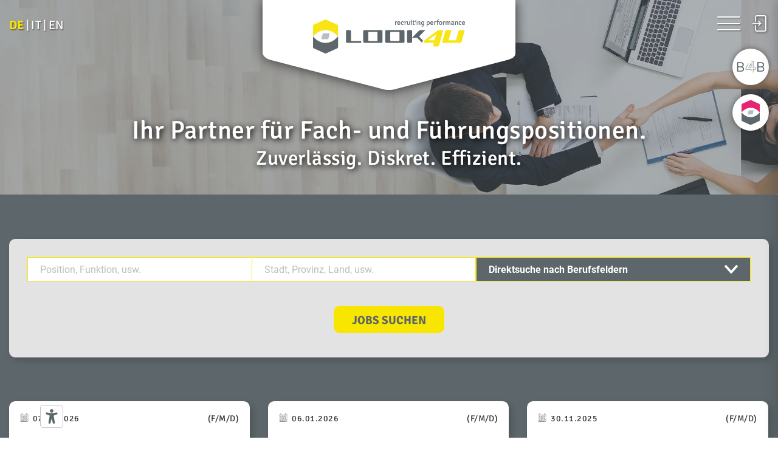

--- FILE ---
content_type: text/html; charset=utf-8
request_url: https://www.look4u.it/de/jobsuche/sachbearbeitung
body_size: 35359
content:
<!DOCTYPE html>
<html lang="de-DE">
<head>

<meta charset="utf-8">
<!-- 
	This website is powered by TYPO3 - inspiring people to share!
	TYPO3 is a free open source Content Management Framework initially created by Kasper Skaarhoj and licensed under GNU/GPL.
	TYPO3 is copyright 1998-2026 of Kasper Skaarhoj. Extensions are copyright of their respective owners.
	Information and contribution at https://typo3.org/
-->

<base href="https://www.look4u.it/">

<title>Jobsuche</title>
<meta http-equiv="x-ua-compatible" content="IE=edge" />
<meta name="generator" content="TYPO3 CMS" />
<meta name="author" content="Look4U" />
<meta name="viewport" content="width=device-width,initial-scale=1" />
<meta name="twitter:card" content="summary" />
<meta name="copyright" content="Look4U" />
<meta name="language" content="de" />


<link rel="stylesheet" href="/typo3temp/assets/compressed/merged-2b83b27ad173934c225225d8dedd71ea-14abe7080730024a44bbb169b71ec2f6.css?1755773589" media="all">







	<script src="https://mein.clickskeks.at/app.js?apiKey=4030e5f07d206e7231e52a8aabdb340698d74ace82a6d9bc&amp;domain=66f2c89d45e4bb53740fbbd7&amp;lang=de_DE" referrerpolicy="origin"></script>    <meta name="facebook-domain-verification" content="r5gbag2bgn7mod03tqi7opjcrq79m1" />
	<!--[if lte IE 8]>
	<script type='text/javascript' src="https://html5shiv.googlecode.com/svn/trunk/html5.js"></script>
	<script type='text/javascript' src="//cdnjs.cloudflare.com/ajax/libs/respond.js/1.4.2/respond.js"></script>
	<![endif]-->
    <link rel="apple-touch-icon" sizes="180x180" href="/fileadmin/template/assets/media/look4u/favicon/apple-touch-icon.png">
    <link rel="icon" type="image/png" sizes="32x32" href="/fileadmin/template/assets/media/look4u/favicon/favicon-32x32.png">
    <link rel="icon" type="image/png" sizes="16x16" href="/fileadmin/template/assets/media/look4u/favicon/favicon-16x16.png">
    <link rel="manifest" href="/fileadmin/template/assets/media/look4u/favicon/site.webmanifest">
	<!-- Google Tag Manager -->
	<script>(function(w,d,s,l,i){w[l]=w[l]||[];w[l].push({'gtm.start':
	new Date().getTime(),event:'gtm.js'});var f=d.getElementsByTagName(s)[0],
	j=d.createElement(s),dl=l!='dataLayer'?'&l='+l:'';j.async=true;j.src=
	'https://www.googletagmanager.com/gtm.js?id='+i+dl;f.parentNode.insertBefore(j,f);
	})(window,document,'script','dataLayer','GTM-WBMKBX9');</script>
	<!-- End Google Tag Manager -->
    <!-- Meta Pixel Code -->
    <script>
    !function(f,b,e,v,n,t,s)
    {if(f.fbq)return;n=f.fbq=function(){n.callMethod?
    n.callMethod.apply(n,arguments):n.queue.push(arguments)};
    if(!f._fbq)f._fbq=n;n.push=n;n.loaded=!0;n.version='2.0';
    n.queue=[];t=b.createElement(e);t.async=!0;
    t.src=v;s=b.getElementsByTagName(e)[0];
    s.parentNode.insertBefore(t,s)}(window, document,'script',
    'https://connect.facebook.net/en_US/fbevents.js');
    fbq('init', '1476280960485510');
    fbq('track', 'PageView');
    </script>
    <noscript><img height="1" width="1" style="display:none"
    src=https://www.facebook.com/tr?id=1476280960485510&ev=PageView&noscript=1
    /></noscript>
    <!-- End Meta Pixel Code -->
    <script type="text/javascript" src="https://embeds.iubenda.com/widgets/8c4f2af3-6db6-11ee-8bfc-5ad8d8c564c0.js"></script>
    <!-- Smartsupp Live Chat script -->
    <script type="text/javascript">
    var _smartsupp = _smartsupp || {};
    _smartsupp.key = '420c19ba625ae9eff0ac2b7c1b8a9be2def44e91';
    window.smartsupp||(function(d) {
        var s,c,o=smartsupp=function(){ o._.push(arguments)};o._=[];
        s=d.getElementsByTagName('script')[0];c=d.createElement('script');
        c.type='text/javascript';c.charset='utf-8';c.async=true;
        c.src='https://www.smartsuppchat.com/loader.js?';s.parentNode.insertBefore(c,s);
    })(document);
    </script><script type='text/javascript' src='https://platform-api.sharethis.com/js/sharethis.js#property=5d36bc2abe87c400123ddfac&product=inline-share-buttons' async='async'></script>
<link rel="canonical" href="https://www.look4u.it/de/jobsuche/sachbearbeitung"/>

<link rel="alternate" hreflang="de-DE" href="https://www.look4u.it/de/jobsuche"/>
<link rel="alternate" hreflang="it-IT" href="https://www.look4u.it/it/ricerca-offerte-di-lavoro"/>
<link rel="alternate" hreflang="en-US" href="https://www.look4u.it/en/job-search"/>
<link rel="alternate" hreflang="x-default" href="https://www.look4u.it/de/jobsuche"/>
</head>
<body class="rp">
<!-- Google Tag Manager (noscript) --><noscript><iframe src="https://www.googletagmanager.com/ns.html?id=GTM-WBMKBX9" height="0" width="0" style="display:none;visibility:hidden"></iframe></noscript><!-- End Google Tag Manager (noscript) --><div class="headerWrapper"><div class="container-xxl"><div class="row"><div><nav class="langOverlay" itemscope itemtype="https://schema.org/SiteNavigationElement"><ul class="d-inline-flex"><li><span itemprop="name" hreflang="" title="Deutsch" >de</span></li><li><a itemprop="name" hreflang="" href="/it/ricerca-offerte-di-lavoro" title="Italiano">it</a></li><li><a itemprop="name" hreflang="" href="/en/job-search" title="English">en</a></li></ul></nav><a class="logo" title="look4u | recruiting performance" href="/de/"><svg xmlns="http://www.w3.org/2000/svg" viewBox="0 0 260 58.5"><path d="m42.8,29.25C30.87,15,13.1,14.11,0,29.25V10.9c.03-.88.41-1.55,1.25-1.96L20.52.19c.59-.26,1.17-.25,1.76,0l19.27,8.75c.83.43,1.22,1.1,1.25,1.96v18.35Zm170.78-10.54c.41-.32.92-.48,1.56-.48h5.78c.62,0,1.05.19,1.28.57.22.38.3.84.15,1.36l-6.6,24.3c-.15.54-.45,1-.9,1.36-.45.36-.96.54-1.52.54h-6.18c-1.11,0-1.9-.93-1.56-2.14l.99-3.62c.06-.21-.04-.32-.26-.32h-16.66s1.18-4.51,1.18-4.51l22.75-17.06Zm-16.7,17.12h10.63c.23-.01.38-.13.45-.36l2.68-9.65-13.76,10.01Zm31.89-17.62h6.04c1.13,0,1.87.97,1.6,1.95l-4.3,15.66h12.5s4.34-15.8,4.34-15.8c.21-.76,1.52-1.81,2.44-1.81h6.25c1,0,1.73,1.05,1.45,2.06l-4.92,17.9c-.19.71-1.12,1.98-2.52,2.09-10.28,0-18.75,0-29.03,0-.94,0-1.68-.96-1.41-1.94l4.94-17.97c.32-1.17,1.59-2.14,2.63-2.14Z" fill="#f9e516" fill-rule="evenodd"/><path d="m167.41,18.21h-4.35c-1.17,0-2.14.96-2.14,2.14v17.8c0,1.18.96,2.14,2.14,2.14h4.35c1.18,0,2.14-.96,2.14-2.14v-17.8c0-1.18-.96-2.14-2.14-2.14" fill="#5c666b" fill-rule="evenodd"/><path d="m257.56,4.03c-.78,0-1.19.58-1.25,1.73h2.48s0-.16,0-.16c0-.47-.1-.84-.3-1.13-.2-.29-.51-.44-.93-.44m2.35,2.65h-3.6c.02.56.15,1,.36,1.3.22.3.58.45,1.1.45.25,0,.51-.04.79-.11.28-.07.57-.19.88-.36.2.19.34.46.4.81-.65.46-1.42.69-2.31.69-.47,0-.86-.08-1.18-.25-.32-.16-.58-.39-.78-.67-.2-.29-.35-.63-.44-1.02-.09-.4-.13-.82-.13-1.28s.06-.87.17-1.26c.11-.39.28-.72.49-1,.21-.28.48-.5.79-.66.31-.16.67-.24,1.06-.24s.74.07,1.05.2c.31.13.57.31.78.55.21.23.37.51.48.83.11.32.17.67.17,1.05,0,.16,0,.33-.02.48-.01.16-.03.32-.07.48Zm-6.99-1.09v-.14c0-.92-.36-1.39-1.07-1.39-.39,0-.69.19-.9.56-.21.38-.32.94-.32,1.68,0,1.41.46,2.11,1.38,2.11.46,0,.95-.2,1.48-.61.11.07.22.17.33.32.11.15.18.29.21.43-.6.61-1.34.91-2.19.91-.43,0-.81-.08-1.12-.24-.31-.16-.58-.38-.78-.67-.21-.29-.36-.63-.47-1.03-.1-.4-.15-.84-.15-1.33s.07-.94.21-1.33c.14-.39.32-.71.56-.98.23-.26.5-.46.81-.6.31-.14.63-.21.97-.21s.66.05.94.16c.27.11.51.25.7.42.19.17.34.37.44.6.1.22.15.45.15.68,0,.47-.21.7-.64.7-.21,0-.39-.02-.53-.05Zm-5.06-.44v2.86c0,.48.07.85.21,1.12-.21.18-.46.27-.75.27s-.47-.07-.57-.2c-.1-.13-.15-.34-.15-.61v-3.12c0-.43-.06-.73-.17-.91-.11-.18-.3-.27-.57-.27s-.55.07-.83.2c-.28.13-.53.32-.74.56v4.26c-.14.03-.35.05-.63.05-.13,0-.25,0-.36-.01-.11,0-.2-.02-.28-.04V3.27s.07-.07.07-.07h.48c.44,0,.67.25.7.76.6-.55,1.25-.82,1.95-.82.55,0,.96.18,1.23.55.27.36.4.85.4,1.47Zm-9.39,3.31c.52,0,1.01-.25,1.45-.74v-1.17c-.16-.02-.34-.03-.52-.04-.18,0-.37-.01-.56-.01-.38,0-.67.09-.88.28-.21.18-.31.43-.31.73,0,.29.07.53.22.69.15.17.35.25.6.25Zm3.04.28c-.1.29-.26.51-.48.65-.48-.09-.81-.34-.98-.76-.58.56-1.18.83-1.79.83-.31,0-.58-.05-.82-.15-.23-.1-.43-.23-.59-.4-.16-.17-.28-.36-.36-.58-.08-.22-.12-.44-.12-.68,0-.67.21-1.18.64-1.52.43-.34,1-.52,1.71-.52.2,0,.4,0,.6.02.2.01.39.03.58.07v-.48c0-.73-.34-1.1-1.01-1.1-.47,0-1.11.16-1.93.48-.24-.2-.36-.51-.37-.92.83-.38,1.68-.56,2.54-.56.64,0,1.13.17,1.48.51.35.34.53.85.53,1.54v2.52c0,.51.11.86.34,1.06Zm-11.15-3.28c0-.42-.06-.72-.18-.9-.12-.18-.3-.28-.56-.28-.44,0-.88.25-1.32.75v4.27c-.14.03-.35.05-.63.05-.13,0-.25,0-.36-.01-.11,0-.2-.02-.28-.04V3.28s.07-.09.07-.09h.48c.44,0,.67.26.7.77.58-.56,1.18-.83,1.8-.83.63,0,1.07.3,1.34.91.67-.61,1.32-.91,1.95-.91.51,0,.91.18,1.18.54.27.36.4.82.4,1.39v2.94c0,.51.07.88.2,1.12-.23.18-.49.27-.8.27-.45,0-.67-.27-.67-.81v-3.13c0-.42-.06-.72-.18-.9-.12-.18-.3-.27-.56-.27-.44,0-.88.25-1.32.75v4.27c-.08.02-.18.03-.29.04-.11,0-.23.01-.35.01-.11,0-.23,0-.34-.01-.11,0-.21-.02-.28-.04v-3.84Zm-8.18-1.63c.08-.3.24-.53.47-.67.56.12.94.49,1.12,1.09.33-.73.86-1.09,1.61-1.09.2,0,.41.02.65.07,0,.47-.1.88-.31,1.2-.07-.02-.24-.05-.5-.06-.56,0-.99.31-1.31.93v4c-.16.03-.37.05-.63.05s-.48-.02-.63-.05v-4.21c0-.56-.15-.98-.45-1.26Zm-3.79.22c-.89,0-1.33.74-1.33,2.22s.44,2.22,1.33,2.22,1.34-.74,1.34-2.22-.45-2.22-1.34-2.22Zm1.77,4.74c-.45.45-1.04.67-1.78.67-.43,0-.8-.08-1.13-.23-.33-.15-.6-.37-.83-.65-.22-.28-.4-.62-.52-1.01-.12-.39-.18-.82-.18-1.31s.06-.91.18-1.3c.12-.39.29-.73.52-1.01.22-.28.5-.5.83-.65.33-.15.7-.23,1.13-.23s.8.08,1.13.23c.33.15.6.37.83.65.22.28.4.62.51,1.01.12.39.18.83.18,1.3,0,1.1-.29,1.93-.87,2.52Zm-7.7.52v-5.15s-1.05.02-1.05.02c-.02-.07-.03-.14-.04-.22,0-.08-.01-.16-.01-.25,0-.19.02-.35.05-.48h.99c-.05-.49-.07-.85-.07-1.08,0-.28.04-.53.13-.77.09-.23.21-.44.37-.61.16-.17.36-.3.59-.4.23-.09.49-.14.77-.14.57,0,1.1.09,1.59.28,0,.37-.1.65-.29.86-.19-.06-.37-.1-.53-.13-.17-.03-.32-.05-.46-.05-.34,0-.59.09-.74.28-.15.18-.23.46-.23.83,0,.14,0,.29.02.44.02.16.04.33.06.52l1.73-.02c.02.07.03.15.04.23,0,.08.01.16.01.25,0,.08,0,.16-.01.25,0,.08-.02.16-.04.22l-1.64-.02v5.15c-.09.02-.19.03-.29.04-.11,0-.22.01-.33.01s-.22,0-.33-.01c-.11,0-.2-.02-.28-.04Zm-5.51-5.47c.08-.3.24-.53.47-.67.56.12.94.49,1.12,1.09.33-.73.86-1.09,1.61-1.09.2,0,.41.02.65.07,0,.47-.1.88-.31,1.2-.07-.02-.24-.05-.5-.06-.56,0-.99.31-1.31.93v4c-.16.03-.37.05-.63.05s-.48-.02-.63-.05v-4.21c0-.56-.15-.98-.45-1.26Zm-3.65.2c-.78,0-1.19.58-1.25,1.73h2.48s0-.16,0-.16c0-.47-.1-.84-.3-1.13-.2-.29-.51-.44-.93-.44Zm2.35,2.65h-3.6c.02.56.15,1,.36,1.3.22.3.58.45,1.1.45.25,0,.51-.04.79-.11.28-.07.57-.19.88-.36.2.19.34.46.4.81-.65.46-1.42.69-2.31.69-.47,0-.86-.08-1.18-.25-.32-.16-.58-.39-.78-.67-.2-.29-.35-.63-.44-1.02-.09-.4-.13-.82-.13-1.28s.06-.87.17-1.26c.11-.39.28-.72.49-1,.21-.28.48-.5.79-.66.31-.16.67-.24,1.06-.24s.74.07,1.05.2c.31.13.57.31.78.55.21.23.37.51.48.83.11.32.17.67.17,1.05,0,.16,0,.33-.02.48-.01.16-.03.32-.07.48Zm-8.39-2.53c-.53,0-.98.27-1.35.8v3.01c.21.14.42.25.62.33.2.08.39.12.57.12.38,0,.69-.19.93-.57.23-.38.35-.91.35-1.61,0-.71-.11-1.24-.32-1.57-.21-.34-.48-.51-.8-.51Zm.05,5.26c-.46,0-.92-.14-1.4-.4v2.12c0,.29-.05.49-.15.62-.1.13-.28.19-.53.19h-.49s-.07-.07-.07-.07V3.27s.07-.07.07-.07h.39c.41,0,.66.21.75.63.47-.49,1.04-.74,1.7-.74.33,0,.62.07.88.22.26.15.48.36.66.64.18.28.31.61.4,1,.09.39.14.83.14,1.32s-.06.93-.18,1.33c-.12.39-.29.72-.51.99-.22.27-.47.48-.75.62-.29.14-.59.21-.91.21Zm-8.47-1.78v-2.99c-.41-.37-.81-.55-1.2-.55s-.7.18-.93.55c-.23.37-.34.91-.34,1.64s.1,1.24.31,1.57c.2.34.47.51.8.51.51,0,.96-.24,1.37-.73Zm.26-3.91c.18-.29.46-.47.85-.56.1.07.19.16.29.29.09.13.15.25.18.36-.23.22-.34.61-.34,1.17v3.63c0,.63-.05,1.16-.15,1.6-.1.43-.26.78-.47,1.05-.21.27-.48.46-.81.58-.33.12-.72.18-1.18.18-.73,0-1.43-.13-2.12-.4,0-.39.12-.71.33-.96.52.25,1.07.38,1.67.38s.98-.15,1.19-.45c.21-.3.32-.72.32-1.26v-.56c-.48.44-1.05.66-1.7.66s-1.15-.28-1.51-.85c-.36-.56-.55-1.34-.55-2.33,0-.5.06-.94.18-1.33.12-.39.29-.72.52-.99.22-.27.47-.48.75-.62.28-.14.58-.21.9-.21.65,0,1.21.21,1.67.64Zm-5.47,1.42v2.86c0,.48.07.85.21,1.12-.21.18-.46.27-.75.27s-.47-.07-.57-.2c-.1-.13-.15-.34-.15-.61v-3.12c0-.43-.06-.73-.17-.91-.11-.18-.3-.27-.57-.27s-.55.07-.83.2c-.28.13-.53.32-.74.56v4.26c-.14.03-.35.05-.63.05-.13,0-.25,0-.36-.01-.11,0-.2-.02-.28-.04V3.27s.07-.07.07-.07h.48c.44,0,.67.25.7.76.6-.55,1.25-.82,1.95-.82.55,0,.96.18,1.23.55.27.36.4.85.4,1.47Zm-8.25-3.04c-.07-.15-.11-.33-.11-.54,0-.34.06-.53.18-.59.12-.06.33-.1.61-.1.33,0,.54.05.63.12.09.07.14.27.15.58,0,.29-.06.48-.15.56-.09.08-.3.13-.63.13-.32,0-.55-.05-.69-.16Zm1.53,2.2v5.01c-.16.03-.37.05-.63.05s-.48-.02-.63-.05v-4.49c0-.23-.04-.39-.12-.49-.08-.1-.22-.15-.42-.15h-.13c-.04-.18-.06-.33-.06-.45s.02-.28.06-.47c.27-.03.53-.05.77-.05h.17c.31,0,.55.1.73.29.18.2.26.46.26.8Zm-2.93-1.07c.04.14.06.3.06.48s-.02.34-.06.47l-1.51-.02v3.66c0,.36.17.54.5.54h.85c.07.18.1.37.1.55s0,.31-.02.37c-.47.06-.93.09-1.37.09-.86,0-1.29-.42-1.29-1.26v-3.93s-.91.01-.91.01c-.03-.14-.05-.29-.05-.46s.02-.33.05-.48l.91.02v-1.08c0-.29.05-.5.15-.63.1-.12.27-.18.53-.18h.48s.09.09.09.09v1.82s1.51-.04,1.51-.04Zm-6.34-1.13c-.07-.15-.11-.33-.11-.54,0-.34.06-.53.18-.59.12-.06.33-.1.61-.1.33,0,.54.05.63.12.09.07.14.27.15.58,0,.29-.06.48-.15.56-.09.08-.3.13-.63.13-.32,0-.55-.05-.69-.16Zm1.53,2.2v5.01c-.16.03-.37.05-.63.05s-.48-.02-.63-.05v-4.49c0-.23-.04-.39-.12-.49-.08-.1-.22-.15-.42-.15h-.13c-.04-.18-.06-.33-.06-.45s.02-.28.06-.47c.27-.03.53-.05.77-.05h.17c.31,0,.55.1.73.29.18.2.26.46.26.8Zm-8.14,3.1v-2.86c0-.49-.07-.86-.21-1.1.2-.18.47-.27.8-.27.45,0,.67.27.67.8v3.12c0,.43.05.73.16.91.11.18.29.27.56.27s.54-.07.82-.2c.28-.13.53-.31.75-.54V3.25c.23-.03.44-.05.63-.05s.4.02.65.05v4.34c0,.57.11.96.34,1.17-.09.29-.25.51-.48.64-.52-.09-.86-.38-1.03-.88-.64.61-1.32.91-2.05.91-.54,0-.94-.18-1.21-.55-.27-.37-.4-.85-.4-1.46Zm-4.81-3.57c.08-.3.24-.53.47-.67.56.12.94.49,1.12,1.09.33-.73.86-1.09,1.61-1.09.2,0,.41.02.65.07,0,.47-.1.88-.31,1.2-.07-.02-.24-.05-.5-.06-.56,0-.99.31-1.31.93v4c-.16.03-.37.05-.63.05s-.48-.02-.63-.05v-4.21c0-.56-.15-.98-.45-1.26Zm-2.23,1.75v-.14c0-.92-.36-1.39-1.07-1.39-.39,0-.69.19-.9.56-.21.38-.32.94-.32,1.68,0,1.41.46,2.11,1.38,2.11.46,0,.95-.2,1.48-.61.11.07.22.17.33.32.11.15.18.29.21.43-.6.61-1.34.91-2.19.91-.43,0-.81-.08-1.12-.24-.31-.16-.58-.38-.78-.67-.21-.29-.36-.63-.47-1.03-.1-.4-.15-.84-.15-1.33,0-.5.07-.94.21-1.33.14-.39.32-.71.56-.98.23-.26.5-.46.81-.6.31-.14.63-.21.97-.21s.66.05.94.16c.27.11.51.25.7.42.19.17.34.37.44.6.1.22.15.45.15.68,0,.47-.21.7-.64.7-.21,0-.39-.02-.53-.05Zm-7.2-1.56c-.78,0-1.19.58-1.25,1.73h2.48s0-.16,0-.16c0-.47-.1-.84-.3-1.13-.2-.29-.51-.44-.93-.44Zm2.35,2.65h-3.6c.02.56.15,1,.36,1.3.22.3.58.45,1.1.45.25,0,.51-.04.79-.11.28-.07.57-.19.88-.36.2.19.34.46.4.81-.65.46-1.42.69-2.31.69-.47,0-.86-.08-1.18-.25-.32-.16-.58-.39-.78-.67-.2-.29-.35-.63-.44-1.02-.09-.4-.13-.82-.13-1.28s.06-.87.17-1.26c.11-.39.28-.72.49-1,.21-.28.48-.5.79-.66.31-.16.67-.24,1.06-.24s.74.07,1.05.2c.31.13.57.31.78.55.21.23.37.51.48.83.11.32.17.67.17,1.05,0,.16,0,.33-.02.48-.01.16-.03.32-.07.48Zm-9.11-2.85c.08-.3.24-.53.47-.67.56.12.94.49,1.12,1.09.33-.73.86-1.09,1.61-1.09.2,0,.41.02.65.07,0,.47-.1.88-.31,1.2-.07-.02-.24-.05-.5-.06-.56,0-.99.31-1.31.93v4c-.16.03-.37.05-.63.05s-.48-.02-.63-.05v-4.21c0-.56-.15-.98-.45-1.26Zm41.32,25.44l6.55,6.55-1.15,4.41-8.98-8.98h-8.21s11.79-11.82,11.79-11.82c.65-.65,1.06-1.21,2.68-1.21h6.78c.64,0,1.07.52.43,1.16l-9.88,9.9Zm-47.92-7.9h13.2c.69,0,1.26.57,1.26,1.26v13.23c0,.69-.57,1.26-1.26,1.26h-13.2c-.69,0-1.26-.57-1.26-1.26v-13.23c0-.69.57-1.26,1.26-1.26Zm-7.78-3.16h28.76c1.17,0,2.13.96,2.13,2.14v17.8c0,1.17-.96,2.14-2.13,2.14h-28.76c-1.17,0-2.13-.96-2.13-2.14v-17.8c0-1.17.96-2.14,2.13-2.14Zm-29.82,3.16h13.2c.69,0,1.26.57,1.26,1.26v13.23c0,.69-.57,1.26-1.26,1.26h-13.2c-.69,0-1.26-.57-1.26-1.26v-13.23c0-.69.57-1.26,1.26-1.26Zm-7.78-3.16h28.76c1.17,0,2.13.96,2.13,2.14v17.8c0,1.17-.96,2.14-2.13,2.14h-28.76c-1.17,0-2.13-.96-2.13-2.14v-17.8c0-1.17.96-2.14,2.13-2.14Zm-25.23,0h-4.35c-1.18,0-2.14.96-2.14,2.14v17.8c0,1.18.96,2.14,2.14,2.14h1.91s2.44,0,2.44,0h19.12c.26,0,.48-.21.48-.48v-2.21c0-.26-.21-.48-.48-.48h-16.99s0-16.77,0-16.77c0-1.18-.96-2.14-2.14-2.14Zm-20.04,11.03c-12.06,14.21-29.83,15.09-42.8,0v18.35c.03.88.41,1.55,1.25,1.96l19.27,8.76c.59.26,1.17.25,1.76,0l19.27-8.75c.83-.43,1.22-1.1,1.25-1.96v-18.35Z" fill="#5c666b" fill-rule="evenodd"/><path d="m17.9,23.88h9.75c.56,0,.89.46.74,1.02l-2.18,7.94c-.15.56-.74,1.02-1.3,1.02h-9.75c-.56,0-.89-.46-.74-1.02l2.18-7.94c.15-.56.74-1.02,1.3-1.02" fill="#b8bfbe" fill-rule="evenodd"/></svg></a><a class="navIcon" href="javascript:;"><span class="line"></span><span class="line"></span><span class="line"></span></a><a class="loginIcon" href="https://look4u.hr4you.org/login?changelanguage=de" target="_blank" title="Login"><svg xmlns="http://www.w3.org/2000/svg" height="32" width="32" viewBox="0 0 32 32"><g stroke-linecap="round" stroke-linejoin="round"><line x1="1" y1="16" x2="16" y2="16"></line><polyline points="12 12 16 16 12 20"></polyline><path d="M6,20v8a3,3,0,0,0,3,3H23a3,3,0,0,0,3-3V4a3,3,0,0,0-3-3H9A3,3,0,0,0,6,4v8"></path></g></svg></a></div></div></div></div><header class="smallerHeader" itemscope itemtype="https://schema.org/WPHeader"><div class="textOverlay"><div class="firstTitle">Ihr Partner für Fach- und Führungspositionen.</div><div class="lastTitle">Zuverlässig. Diskret. Effizient.</div></div><picture><source media="(min-width: 1200px)" srcset="/fileadmin/user_upload/medien/header/ad.2560x540.webp 1x, /fileadmin/user_upload/medien/header/ad.5120x1080.webp 2x"><source media="(min-width: 768px)" srcset="/fileadmin/user_upload/medien/header/ad.1920x880.webp 1x, /fileadmin/user_upload/medien/header/ad.3840x1050.webp 2x"><source srcset="/fileadmin/user_upload/medien/header/ad.868x410.webp 1x, /fileadmin/user_upload/medien/header/ad.1736x820.webp 2x"><img src="/fileadmin/user_upload/medien/header/ad.1736x820.webp" alt=""></picture></header><nav class="mainNav" itemscope itemtype="https://schema.org/SiteNavigationElement"><div class="navWrapper"><ul><li><a href="/de/home/#">Home</a></li><li><a href="/de/home/#c1592">Team</a></li><li><a href="/de/home/#c1607">Stellenangebote</a></li><li><a href="/de/home/#c1610">USPs</a></li><li><a href="/de/home/#c1619">Über uns</a></li><li><a href="/de/home/#c1625">Dienstleistung</a></li><li><a href="/de/home/#c1634">Standorte</a></li><li><a href="/de/home/#c1646">Referenzen</a></li><li class="direkt-link"><a href="/de/brutto-netto-kosten-rechner" title="Brutto-Netto-Kosten-Rechner">Brutto-Netto-Kosten-Rechner</a></li></ul><div class="navMore"><div class="introMore">Weitere Dienstleistungen:</div><div class="b4b"><a class="horizontal" href="https://b4b.look4u.it/de/" target="_blank" title="B4B - the business platform"><svg xmlns="http://www.w3.org/2000/svg" viewBox="0 0 130 75.35"><path fill="#b8bfbe" d="M2.71,65.36v-2.06l-.09-.1h-.61c-.33,0-.55.08-.68.24s-.18.41-.18.77v1.15H.1c-.04.18-.06.37-.06.56,0,.2.02.4.06.59l1.05-.02v4.34c0,.52.13.91.4,1.17.27.26.65.38,1.17.38.28,0,.56,0,.84-.03.28-.02.54-.05.78-.07.02-.06.03-.11.03-.18,0-.06,0-.12,0-.18,0-.14-.01-.28-.04-.42-.02-.14-.05-.27-.09-.38h-.94c-.21,0-.36-.05-.45-.17-.09-.11-.14-.26-.14-.45v-4.02l1.73.03c.03-.1.05-.2.06-.29,0-.1.01-.2.01-.3,0-.2-.02-.39-.07-.58l-1.73.02Z"/><path fill="#b8bfbe" d="M11.5,70.77v-3.2c0-.45-.07-.85-.2-1.2-.13-.35-.34-.63-.61-.84-.28-.21-.63-.31-1.07-.31-.51,0-.98.13-1.43.38-.27.15-.52.34-.74.53v-3.18c0-.36-.06-.61-.19-.77s-.35-.24-.68-.24h-.61l-.09.09v10.27c.12.02.24.03.37.04.13,0,.27.01.4.01.15,0,.29,0,.43-.01.14,0,.26-.02.37-.04v-4.84c.06-.06.11-.13.18-.18.23-.2.48-.36.74-.46.26-.11.49-.16.71-.16.32,0,.54.1.65.3.11.2.17.52.17.97v3.46c0,.33.06.59.19.76.13.17.35.26.66.26.2,0,.38-.03.56-.1.18-.06.32-.15.44-.25-.09-.16-.16-.36-.2-.58-.04-.23-.06-.46-.06-.71"/><path fill="#b8bfbe" d="M17.6,65.56c-.42-.27-.94-.4-1.55-.4-.67,0-1.23.16-1.67.49-.44.32-.77.76-.99,1.32-.22.56-.32,1.18-.32,1.88,0,.47.05.93.14,1.37.09.44.25.83.48,1.17.22.34.52.61.91.81.38.2.85.3,1.42.3.49,0,.98-.07,1.45-.21.47-.14.88-.33,1.22-.58-.02-.16-.08-.34-.16-.54-.08-.19-.19-.35-.32-.47-.29.15-.6.27-.92.37-.32.1-.66.15-1.01.15-.42,0-.74-.1-.96-.3-.22-.2-.38-.47-.46-.81-.06-.24-.09-.5-.11-.77h4.02c.05-.21.08-.4.1-.57.02-.17.03-.38.03-.62,0-.56-.11-1.06-.32-1.52-.22-.45-.53-.81-.95-1.08M17.35,68.2h-2.61c.03-.53.12-.98.3-1.3.22-.38.55-.57,1-.57.31,0,.57.08.76.23.19.15.33.36.42.61.09.25.13.53.13.84v.18Z"/><path fill="#b8bfbe" d="M28.42,65.67c-.36-.3-.81-.45-1.36-.45-.36,0-.69.06-.99.18-.3.12-.56.27-.78.45-.02.01-.03.03-.04.04v-2.94c0-.36-.06-.61-.19-.77-.13-.16-.36-.24-.69-.24h-.6l-.09.09v9.92c.39.15.8.26,1.24.34.44.08.9.12,1.36.12.61,0,1.15-.14,1.65-.42.49-.28.88-.69,1.17-1.24.29-.55.43-1.23.42-2.04,0-.68-.09-1.29-.27-1.82-.18-.53-.46-.95-.82-1.25M27.68,70.13c-.13.37-.32.65-.55.84-.24.19-.51.28-.83.28-.35,0-.68-.04-.97-.13-.03,0-.05-.02-.08-.03v-3.82c.14-.16.29-.31.47-.42.31-.21.63-.31.95-.31.35,0,.64.17.87.52.23.35.34.91.34,1.7,0,.54-.07,1-.2,1.37"/><path fill="#b8bfbe" d="M36.73,70.34v-4.99c-.12-.02-.25-.04-.38-.05-.14,0-.28-.01-.43-.01s-.28,0-.43.01c-.14,0-.27.03-.37.05v4.85c-.06.06-.11.13-.18.18-.23.2-.48.35-.74.46-.26.11-.49.16-.71.16-.32,0-.54-.1-.65-.31-.11-.2-.17-.53-.17-.96v-3.47c0-.33-.06-.58-.19-.75-.13-.17-.35-.26-.67-.26-.19,0-.38.03-.56.1s-.33.15-.44.25c.09.16.16.36.2.58.04.22.06.46.06.71v3.21c0,.45.07.85.2,1.2.13.35.34.64.62.84.28.21.63.31,1.07.31.51,0,.98-.13,1.43-.38.34-.2.64-.43.91-.69.05.14.1.27.17.4.23.36.59.58,1.08.66.12-.08.24-.2.35-.36.11-.16.19-.31.23-.46-.15-.13-.25-.3-.31-.53-.06-.23-.08-.47-.08-.74"/><path fill="#b8bfbe" d="M41.7,68.22l-.87-.32c-.27-.1-.47-.21-.61-.33s-.2-.28-.2-.46c0-.22.08-.4.25-.54.17-.14.39-.21.68-.21.35,0,.69.05,1.02.15.33.1.62.21.88.33.09-.08.18-.18.25-.31.07-.13.13-.27.17-.42.04-.15.05-.3.05-.43-.3-.14-.66-.26-1.1-.37-.44-.1-.86-.16-1.26-.16-.48,0-.92.09-1.3.26-.38.17-.68.42-.91.73-.22.32-.33.7-.33,1.14,0,.36.08.67.24.93.16.26.38.48.65.66.27.18.57.33.89.44l.81.3c.28.1.49.23.63.38.14.16.21.33.21.52,0,.23-.11.42-.32.57-.21.15-.49.23-.86.23-.34,0-.68-.06-1.02-.19-.34-.13-.65-.27-.95-.43-.14.13-.25.3-.35.52-.1.22-.15.41-.16.59.31.19.68.35,1.11.49.43.14.89.21,1.39.21.85,0,1.53-.19,2.05-.57.51-.38.77-.9.77-1.56,0-.56-.17-1.01-.51-1.35s-.77-.61-1.3-.8"/><path fill="#b8bfbe" d="M45.66,65.3h-.2c-.12,0-.26,0-.43.01-.17,0-.35.03-.54.05-.02.1-.04.2-.05.3,0,.1-.01.19-.01.28,0,.19.02.38.06.56h.18c.23,0,.39.06.48.19.09.13.14.31.14.56v5.07c.11.02.24.03.38.04.14,0,.28.01.42.01s.29,0,.43-.01c.14,0,.26-.02.37-.04v-5.68c0-.41-.11-.74-.33-.98-.22-.24-.51-.36-.89-.36"/><path fill="#b8bfbe" d="M44.98,64.11c.08.06.21.1.37.13.16.03.32.05.46.05s.3-.02.47-.05c.17-.04.29-.08.36-.13.04-.09.08-.2.1-.32.02-.12.04-.24.04-.34s-.01-.22-.04-.34c-.02-.12-.06-.23-.1-.33-.08-.05-.2-.09-.37-.13-.16-.04-.32-.05-.46-.05s-.3.02-.45.05c-.16.03-.28.08-.38.13-.04.09-.07.2-.1.32-.02.12-.03.24-.03.35s.01.22.03.34c.02.12.06.23.1.32"/><path fill="#b8bfbe" d="M54.61,70.77v-3.21c0-.45-.07-.85-.2-1.2-.13-.35-.34-.63-.62-.84-.28-.21-.63-.31-1.07-.31-.51,0-.98.13-1.42.38-.29.16-.54.35-.77.56-.03-.23-.08-.42-.18-.57-.14-.2-.37-.31-.7-.31h-.6l-.09.09v6.95c.11.02.24.03.38.04.14,0,.28.01.42.01s.28,0,.42-.01c.14,0,.27-.02.37-.04v-4.85c.06-.06.11-.13.18-.18.23-.2.48-.36.74-.46.26-.11.49-.16.71-.16.32,0,.54.1.65.3.11.2.17.52.17.97v3.47c0,.33.06.59.19.76.13.17.35.26.66.26.2,0,.39-.03.57-.1.18-.06.33-.15.44-.25-.1-.16-.17-.36-.2-.58-.03-.23-.05-.46-.05-.71"/><path fill="#b8bfbe" d="M60.71,65.56c-.42-.27-.94-.4-1.55-.4-.67,0-1.23.16-1.67.49-.44.32-.77.76-.99,1.32-.22.56-.32,1.18-.32,1.88,0,.47.05.93.14,1.37.09.44.25.83.48,1.17s.53.61.91.81c.38.2.86.3,1.42.3.49,0,.98-.07,1.45-.21.47-.14.88-.33,1.22-.58-.02-.16-.08-.34-.16-.54-.08-.19-.19-.35-.32-.47-.29.15-.6.27-.92.37-.32.1-.66.15-1.01.15-.42,0-.74-.1-.96-.3-.22-.2-.38-.47-.46-.81-.06-.24-.09-.5-.11-.77h4.02c.05-.21.08-.4.1-.57.02-.17.03-.38.03-.62,0-.56-.11-1.06-.32-1.52-.22-.45-.53-.81-.95-1.08M60.46,68.2h-2.61c.03-.53.12-.98.3-1.3.22-.38.55-.57,1-.57.31,0,.57.08.76.23.19.15.33.36.42.61.09.25.13.53.13.84v.18Z"/><path fill="#b8bfbe" d="M66.54,68.22l-.87-.32c-.27-.1-.47-.21-.61-.33-.13-.12-.2-.28-.2-.46,0-.22.08-.4.25-.54.17-.14.39-.21.68-.21.35,0,.69.05,1.02.15.33.1.62.21.88.33.09-.08.18-.18.25-.31.07-.13.13-.27.17-.42.04-.15.05-.3.05-.43-.3-.14-.66-.26-1.1-.37-.44-.1-.86-.16-1.26-.16-.48,0-.92.09-1.3.26-.38.17-.68.42-.91.73-.22.32-.33.7-.33,1.14,0,.36.08.67.24.93.16.26.38.48.65.66.27.18.57.33.89.44l.81.3c.28.1.49.23.63.38.14.16.21.33.21.52,0,.23-.11.42-.32.57-.21.15-.49.23-.86.23-.34,0-.68-.06-1.02-.19-.34-.13-.65-.27-.95-.43-.14.13-.25.3-.35.52-.1.22-.15.41-.16.59.31.19.68.35,1.11.49.43.14.89.21,1.39.21.85,0,1.53-.19,2.05-.57.51-.38.77-.9.77-1.56,0-.56-.17-1.01-.51-1.35-.34-.34-.77-.61-1.3-.8"/><path fill="#b8bfbe" d="M72.72,68.22l-.87-.32c-.27-.1-.47-.21-.61-.33-.13-.12-.2-.28-.2-.46,0-.22.08-.4.25-.54.17-.14.39-.21.68-.21.35,0,.69.05,1.02.15.33.1.62.21.88.33.09-.08.18-.18.25-.31.07-.13.13-.27.17-.42.04-.15.05-.3.05-.43-.3-.14-.66-.26-1.1-.37-.44-.1-.86-.16-1.26-.16-.48,0-.92.09-1.3.26-.38.17-.68.42-.91.73-.22.32-.33.7-.33,1.14,0,.36.08.67.24.93.16.26.38.48.65.66.27.18.57.33.89.44l.81.3c.28.1.49.23.63.38.14.16.21.33.21.52,0,.23-.11.42-.32.57-.21.15-.49.23-.86.23-.34,0-.68-.06-1.02-.19-.34-.13-.65-.27-.95-.43-.14.13-.25.3-.35.52-.1.22-.15.41-.16.59.31.19.68.35,1.11.49.43.14.89.21,1.39.21.85,0,1.53-.19,2.05-.57.51-.38.77-.9.77-1.56,0-.56-.17-1.01-.51-1.35-.34-.34-.77-.61-1.3-.8"/><path fill="#b8bfbe" d="M83.91,65.61c-.36-.3-.82-.45-1.36-.45-.44,0-.84.1-1.21.3-.27.15-.49.33-.7.54-.04-.15-.1-.28-.18-.38-.17-.23-.42-.34-.76-.34h-.47l-.09.09v9.89l.09.09h.61c.33,0,.56-.08.68-.24s.19-.42.19-.77v-2.37c.11.06.2.13.31.19.38.19.79.29,1.25.29s.9-.13,1.32-.4c.41-.27.75-.68,1.01-1.23.26-.55.39-1.24.39-2.07,0-.7-.09-1.33-.27-1.87-.18-.54-.45-.96-.82-1.27M83.19,70.1c-.11.36-.27.63-.47.81-.2.18-.43.27-.68.27-.33,0-.65-.09-.98-.28-.13-.07-.23-.16-.35-.24v-3.32s.04-.07.06-.1c.22-.26.45-.45.69-.57.25-.12.48-.18.69-.18s.41.08.6.23c.18.15.33.39.44.72.11.33.17.76.17,1.3s-.06,1-.17,1.36"/><path fill="#b8bfbe" d="M89.24,71.12h-.49c-.19,0-.33-.05-.43-.16-.09-.11-.14-.26-.14-.47v-7.53c0-.36-.06-.61-.19-.77s-.35-.24-.68-.24h-.61l-.09.09v8.78c0,.52.12.91.36,1.17.24.26.61.38,1.1.38.21,0,.43-.01.66-.04.23-.02.43-.05.61-.07.01-.06.02-.12.03-.18,0-.06,0-.12,0-.18,0-.14-.01-.28-.03-.42-.02-.14-.06-.26-.1-.38"/><path fill="#b8bfbe" d="M95.96,70.45v-2.89c0-.55-.1-1-.3-1.35-.2-.35-.48-.61-.83-.77-.35-.16-.75-.25-1.2-.25-.31,0-.65.03-1.01.08-.36.06-.71.13-1.05.23-.34.1-.65.2-.92.32,0,.21.05.42.13.64.08.22.18.39.3.52.38-.14.75-.26,1.12-.36.37-.1.73-.16,1.07-.16s.63.09.82.28c.19.19.29.48.29.89v.5c-.14-.02-.26-.05-.41-.05-.33-.02-.62-.03-.87-.03-.5,0-.96.08-1.37.25s-.74.42-.98.77c-.24.35-.36.79-.36,1.34,0,.33.07.66.23.98.15.32.38.58.69.79.31.21.7.31,1.17.31.41,0,.78-.08,1.11-.23.32-.15.61-.34.86-.56.06-.05.1-.1.16-.15.1.21.24.4.42.55.2.16.46.27.78.32.12-.08.24-.2.35-.37.11-.16.18-.32.22-.46-.15-.13-.25-.29-.31-.48-.06-.19-.08-.41-.08-.66M92.85,71.26c-.29,0-.51-.09-.66-.28-.16-.18-.23-.41-.23-.68,0-.36.11-.64.32-.85.22-.21.53-.31.93-.31.25,0,.54,0,.85.02.12,0,.21.03.32.04v1.29c-.15.16-.31.3-.48.41-.36.23-.71.34-1.04.34"/><path fill="#b8bfbe" d="M99.7,65.36v-2.06l-.09-.1h-.61c-.33,0-.55.08-.68.24-.12.16-.18.41-.18.77v1.15h-1.05c-.04.18-.06.37-.06.56,0,.2.02.4.06.59l1.05-.02v4.34c0,.52.13.91.4,1.17.27.26.65.38,1.17.38.28,0,.56,0,.84-.03.28-.02.54-.05.78-.07.02-.06.03-.11.03-.18,0-.06,0-.12,0-.18,0-.14-.01-.28-.04-.42-.02-.14-.05-.27-.09-.38h-.94c-.21,0-.36-.05-.45-.17-.09-.11-.14-.26-.14-.45v-4.02l1.73.03c.03-.1.05-.2.06-.29,0-.1.01-.2.01-.3,0-.2-.02-.39-.07-.58l-1.73.02Z"/><path fill="#b8bfbe" d="M106.59,62c-.34-.07-.68-.11-1.02-.11-.47,0-.87.1-1.2.3-.34.2-.59.46-.77.8-.18.34-.27.72-.27,1.15,0,.3.02.6.06.92.01.09.02.19.03.29l-1.14-.02c-.02.09-.04.19-.05.29-.01.1-.02.19-.02.29s0,.2.02.3c.01.1.03.2.05.29l1.21-.02v5.83c.12.02.24.03.38.04.14,0,.27.01.39.01.14,0,.27,0,.41-.01.14,0,.27-.02.38-.04v-5.84l1.85.02c.02-.09.04-.19.05-.29.01-.1.02-.2.02-.3,0-.2-.02-.39-.07-.58l-1.94.02c-.01-.08-.02-.15-.03-.23-.05-.31-.07-.61-.07-.88,0-.37.09-.65.27-.84.18-.2.43-.29.76-.29.2,0,.4.02.61.06.21.04.4.09.58.14.11-.12.2-.28.27-.49.06-.21.1-.4.09-.59-.22-.09-.5-.17-.84-.24"/><path fill="#b8bfbe" d="M112.16,65.63c-.46-.31-1.03-.47-1.71-.47s-1.24.15-1.69.46c-.46.31-.8.74-1.03,1.29-.23.55-.35,1.19-.35,1.91s.11,1.35.34,1.91c.23.55.57.98,1.03,1.3.46.31,1.03.47,1.7.47s1.24-.15,1.7-.46c.46-.31.8-.74,1.03-1.29.24-.55.35-1.19.35-1.92s-.12-1.36-.35-1.91c-.23-.55-.57-.98-1.03-1.29M111.76,70.03c-.08.37-.22.68-.43.91-.2.23-.5.35-.88.35s-.67-.12-.88-.35c-.21-.23-.35-.54-.43-.91-.08-.37-.12-.77-.12-1.2s.04-.83.12-1.2c.08-.37.23-.68.43-.91.21-.23.5-.35.88-.35s.67.12.88.35c.2.23.35.54.43.91.08.37.12.77.12,1.2s-.04.83-.12,1.2"/><path fill="#b8bfbe" d="M118.55,65.25c-.4,0-.74.09-1.02.27s-.5.41-.66.71c-.05.1-.1.2-.14.3-.07-.21-.15-.41-.26-.58-.25-.38-.63-.62-1.13-.71-.12.08-.23.21-.34.38-.11.17-.18.32-.21.47.12.1.23.27.35.51.12.24.17.55.17.94v4.78c.11.02.24.03.38.04.14,0,.28.01.42.01s.29,0,.43-.01c.14,0,.26-.02.37-.04v-4.52c.09-.17.18-.33.3-.47.14-.17.3-.3.49-.4.19-.1.41-.15.67-.15.1,0,.2,0,.3.02.1.01.2.03.3.06.14-.22.24-.48.3-.76.06-.29.09-.54.09-.74-.14-.03-.27-.05-.39-.06-.12-.01-.26-.02-.4-.02"/><path fill="#b8bfbe" d="M129.72,71.49c-.04-.23-.06-.46-.06-.71v-3.34c0-.42-.07-.79-.2-1.13-.13-.33-.33-.6-.6-.79-.27-.2-.61-.29-1.02-.29-.31,0-.63.06-.93.19-.31.12-.6.29-.88.5-.14.11-.27.24-.4.36-.14-.32-.34-.57-.61-.76-.28-.19-.62-.29-1.02-.29-.32,0-.63.07-.94.2-.31.14-.59.32-.85.55-.07.07-.13.15-.2.22-.03-.24-.08-.45-.19-.61-.14-.2-.38-.31-.7-.31h-.59l-.09.1v6.94c.11.02.24.03.38.04.14,0,.28.01.42.01s.28,0,.42-.01c.14,0,.27-.02.37-.04v-4.87c.21-.23.44-.41.68-.55.26-.15.5-.22.73-.22.25,0,.45.09.59.28.14.19.21.52.21.99v4.38c.11.02.24.03.38.04.14,0,.28.01.42.01s.28,0,.42-.01c.14,0,.27-.02.38-.04v-4.87c.22-.24.45-.43.69-.57.25-.14.48-.21.7-.21.25,0,.44.09.59.27.14.18.22.51.22.98v3.48c0,.33.06.59.19.76.13.17.35.26.67.26.2,0,.38-.03.56-.1s.32-.15.44-.25c-.09-.16-.16-.36-.2-.59"/><polygon fill="#f7e50e" points="80.76 50.94 77.02 54.63 73.29 50.94 71.94 52.3 77.02 57.33 82.11 52.3 80.76 50.94"/><path fill="#5d676c" d="M53.59,31.74l-.34.5h15.3V9.57l-.59.87-14.37,21.3ZM66.63,30.32h-9.75l9.75-14.45v14.45Z"/><polygon fill="#f7e50e" points="49.88 15.29 55.04 14.37 56.02 19.53 57.9 19.18 56.57 12.15 49.53 13.41 49.88 15.29"/><path fill="#5d676c" d="M68.23,39.07h-24.88v-6.05l10.38-15.08-1.6-1.1-2.98,4.36c-.03.05-.06.11-.09.17l-7.59,10.96-.06.08v8.57h25.2v6.33h1.93v-8.26h-.32Z"/><polygon fill="#5d676c" points="88.36 30.27 78.12 30.27 78.12 .32 78.12 0 77.8 0 67.59 0 67.27 0 67.27 .32 67.27 1.61 67.27 1.93 67.59 1.93 76.19 1.93 76.19 31.88 76.19 32.2 76.51 32.2 86.76 32.2 86.76 39.07 76.39 39.07 76.07 39.07 76.07 39.39 76.07 45.63 76.07 45.63 76.07 45.66 76.07 50.94 77.99 50.94 77.99 41 88.36 41 88.69 41 88.69 40.67 88.69 30.59 88.69 30.27 88.36 30.27"/><path fill="#5d676c" d="M0,6.46h18.99c8.26,0,13.4,4.13,13.4,11.56,0,4.83-2.35,8.26-6.42,10.04,4.76,1.52,7.5,5.15,7.5,10.67,0,7.81-5.21,12.2-13.59,12.2H0V6.46ZM5.65,11.03v14.99h13.02c5.15,0,8.2-2.6,8.2-7.5s-3.05-7.5-8.2-7.5H5.65ZM5.65,30.6v15.75h13.98c5.15,0,8.32-2.73,8.32-7.88s-3.18-7.88-8.32-7.88H5.65Z"/><path fill="#5d676c" d="M96.52,6.46h18.99c8.26,0,13.4,4.13,13.4,11.56,0,4.83-2.35,8.26-6.42,10.04,4.76,1.52,7.5,5.15,7.5,10.67,0,7.81-5.21,12.2-13.59,12.2h-19.88V6.46ZM102.18,11.03v14.99h13.02c5.15,0,8.2-2.6,8.2-7.5s-3.05-7.5-8.2-7.5h-13.02ZM102.18,30.6v15.75h13.98c5.15,0,8.32-2.73,8.32-7.88s-3.18-7.88-8.32-7.88h-13.98Z"/></svg></a></div></div></div></nav><main><div class="outLinks"><a class="horizontal" href="https://www.b-4-b.it/de/" target="_blank" title="B4B - the business platform"><svg xmlns="http://www.w3.org/2000/svg" viewBox="0 0 139.22 61.4"><polygon fill="#f7e50e" points="86.48 54.56 82.48 58.5 78.48 54.56 77.04 56 82.48 61.4 87.93 56 86.48 54.56"/><path fill="#5d676c" d="M57.39,33.99l-.36.54h16.38V10.25l-.63.93-15.39,22.81ZM71.35,32.47h-10.44l10.44-15.47v15.47Z"/><polygon fill="#f7e50e" points="53.41 16.38 58.94 15.39 60 20.91 62.01 20.54 60.59 13.01 53.04 14.36 53.41 16.38"/><path fill="#5d676c" d="M73.07,41.84h-26.65v-6.47l11.12-16.15-1.71-1.18-3.19,4.67c-.04.05-.07.11-.1.18l-8.12,11.74-.06.09v9.18h26.99v6.78h2.06v-8.84h-.34Z"/><polygon fill="#5d676c" points="94.63 32.42 83.66 32.42 83.66 .34 83.66 0 83.31 0 72.38 0 72.04 0 72.04 .34 72.04 1.72 72.04 2.06 72.38 2.06 81.59 2.06 81.59 34.14 81.59 34.48 81.94 34.48 92.91 34.48 92.91 41.84 81.8 41.84 81.46 41.84 81.46 42.18 81.46 48.87 81.46 48.87 81.46 48.9 81.46 54.56 83.52 54.56 83.52 43.9 94.63 43.9 94.97 43.9 94.97 43.56 94.97 32.76 94.97 32.42 94.63 32.42"/><path fill="#5d676c" d="M0,6.92h20.34c8.84,0,14.35,4.42,14.35,12.38,0,5.17-2.52,8.84-6.87,10.75,5.1,1.63,8.03,5.51,8.03,11.43,0,8.37-5.58,13.06-14.56,13.06H0V6.92ZM6.05,11.82v16.06h13.95c5.51,0,8.78-2.79,8.78-8.03s-3.27-8.03-8.78-8.03H6.05ZM6.05,32.77v16.87h14.97c5.51,0,8.91-2.93,8.91-8.44s-3.4-8.44-8.91-8.44H6.05Z"/><path fill="#5d676c" d="M103.37,6.92h20.34c8.84,0,14.35,4.42,14.35,12.38,0,5.17-2.52,8.84-6.87,10.75,5.1,1.63,8.03,5.51,8.03,11.43,0,8.37-5.58,13.06-14.56,13.06h-21.29V6.92ZM109.42,11.82v16.06h13.95c5.51,0,8.78-2.79,8.78-8.03s-3.27-8.03-8.78-8.03h-13.95ZM109.42,32.77v16.87h14.97c5.51,0,8.91-2.93,8.91-8.44s-3.4-8.44-8.91-8.44h-14.97Z"/></svg></a><a class="vertical" href="https://www.job-finder.it/de/" target="_blank" title="look4U - job finder"><svg xmlns="http://www.w3.org/2000/svg" viewBox="0 0 40.34 55.09"><path fill="#e72470" fill-rule="evenodd" d="M40.34,27.54C29.07,14.13,12.34,13.31,0,27.54V10.3c.04-.82.39-1.46,1.16-1.85L19.35.19c.56-.26,1.12-.26,1.68,0l18.1,8.26c.77.39,1.16,1.03,1.16,1.85l.04,17.24h0Z"/><path fill="#5d676c" fill-rule="evenodd" d="M40.34,27.54c-11.4,13.37-28.12,14.23-40.34,0v17.29c.04.82.39,1.46,1.16,1.85l18.19,8.21c.56.26,1.12.26,1.68,0l18.1-8.21c.77-.39,1.16-1.03,1.16-1.85l.04-17.29h0Z"/><path fill="#b8bfbe" fill-rule="evenodd" d="M16.86,22.51h9.2c.52,0,.86.43.69.95l-2.06,7.48c-.13.52-.69.95-1.2.95h-9.2c-.52,0-.86-.43-.69-.95l2.06-7.48c.13-.52.69-.95,1.2-.95h0Z"/></svg></a></div><div id="c122" class="frame frame-default frame-type-list frame-layout-0">

<section class="jobListing vDark"><div class="container-xxl"><div class="row"><div id="c1307" class="frame frame-default frame-type-list frame-layout-0"><div class="panelDropdown"><div class="panelHeader"><div class="dropdownBtn"><span>Direktsuche nach Berufsfeldern</span><ul style="opacity: 0;" ><li class="all"><a href="/de/jobsuche" title="Alle Stellenangebote"><svg xmlns="http://www.w3.org/2000/svg" height="24" width="24" viewBox="0 0 24 24"><g fill="#f8e600"><path data-color="color-2" fill="#f8e600" d="M15,18v2H9v-2H1v5c0,0.552,0.448,1,1,1h20c0.552,0,1-0.448,1-1v-5H15z"></path><path fill="#f8e600" d="M23,4h-6V1c0-0.552-0.448-1-1-1H8C7.448,0,7,0.448,7,1v3H1C0.448,4,0,4.448,0,5v10c0,0.552,0.448,1,1,1h8v-3 h6v3h8c0.552,0,1-0.448,1-1V5C24,4.448,23.552,4,23,4z M15,4H9V2h6V4z"></path></g></svg>Alle Stellenangebote</a></li><li><a title="Agrar- / Obst- / Forstwirtschaft#1" href="/de/jobsuche/agrar-obst-forstwirtschaft"><svg xmlns="http://www.w3.org/2000/svg" width="30.8" height="49.9" viewBox="0 0 30.8 49.9"><path d="M7.5,31.7H.8a.789.789,0,0,0-.8.8V45.8a.789.789,0,0,0,.8.8H7.5a.789.789,0,0,0,.8-.8V45H9.7L12,46.5a.749.749,0,0,0,.5.1h4.2v2.5a.789.789,0,0,0,.8.8h5a.789.789,0,0,0,.8-.8V46.4a2.342,2.342,0,0,0,1.5-3.1c-.1-.2-.1-.3-.2-.4a2.439,2.439,0,0,0,.8-3.4c-.1-.1-.2-.3-.3-.4a2.418,2.418,0,0,0,.3-2.9,2.459,2.459,0,0,0,.8-3.4,2.717,2.717,0,0,0-2.1-1.2h-.8v-10a.789.789,0,0,0-.8-.8h-5a7.5,7.5,0,0,1,0-15c3.9,0,6.7,1.9,7.5,5.2a1,1,0,0,0,.4.5L29.6,14a.8.8,0,0,0,1.1-.3.6.6,0,0,0,.1-.4A13.3,13.3,0,1,0,16.7,26.6v1.7H15a.908.908,0,0,0-.7.3l-2.4,3.2L9.7,33.2H8.3v-.8a.713.713,0,0,0-.8-.7ZM6.7,45h-5V33.3h5Zm15,3.3H18.4V46.6h3.3ZM5.8,13.3a11.706,11.706,0,0,1,23.3-1.5l-2.5-1.5c-1.1-3.8-4.5-6.1-9-6.1a9.2,9.2,0,1,0,0,18.4h4.2V25H17.6A11.737,11.737,0,0,1,5.8,13.3Zm12.5,15V26.6h3.3v1.7ZM21.7,30v1.7H18.4V30ZM10,35a.9.9,0,0,0,.5-.1L13,33.2l.2-.2,2.2-3h1.2v2.5a.789.789,0,0,0,.8.8h6.7a.8.8,0,0,1,0,1.6H16.6v1.7h6.7a.789.789,0,0,1,.8.8.86.86,0,0,1-.8.8H16.6V40h6.7a.8.8,0,0,1,0,1.6H16.6v1.7h5.8a.8.8,0,0,1,0,1.6H12.7l-2.3-1.5a.749.749,0,0,0-.5-.1H8.3V35Z"/></svg><div>Agrar- / Obst- / Forstwirtschaft#1</div></a></li><li><a title="Bankwesen / Versicherungswesen / Finanzwirtschaft#1" href="/de/jobsuche/bankwesen-versicherungswesen-finanzwirtschaft"><svg xmlns="http://www.w3.org/2000/svg" width="49.161" height="49.975" viewBox="0 0 49.161 49.975"><path d="M1.6,13.7v2.4A2.051,2.051,0,0,0,2.9,18v3a1.95,1.95,0,0,0,1.8,1.9V40.4a1.88,1.88,0,0,0-1.8,1.9v3a2.051,2.051,0,0,0-1.3,1.9v2a.684.684,0,0,0,.7.7H48.1a.684.684,0,0,0,.7-.7v-2a1.955,1.955,0,0,0-1.3-1.9v-3a1.95,1.95,0,0,0-1.8-1.9V22.9A1.88,1.88,0,0,0,47.5,21V18a2.051,2.051,0,0,0,1.3-1.9V13.8a.671.671,0,0,0,.6-1.2L25.5,0a.638.638,0,0,0-.6,0L1,12.5a.687.687,0,0,0-.3.9A.806.806,0,0,0,1.6,13.7Zm2.7,5.5v-1h7.8v1Zm17.4,3.7V40.4a1.88,1.88,0,0,0-1.8,1.9v2.9H13.4V42.3a1.95,1.95,0,0,0-1.8-1.9V22.9A1.88,1.88,0,0,0,13.4,21V18.1h6.4V21a2.043,2.043,0,0,0,1.9,1.9Zm-.4-3.7v-1h7.8v1Zm17.4,3.7V40.4a1.88,1.88,0,0,0-1.8,1.9v2.9H30.4V42.3a1.95,1.95,0,0,0-1.8-1.9V22.9A1.88,1.88,0,0,0,30.4,21V18.1h6.4V21a2.043,2.043,0,0,0,1.9,1.9Zm-.4-3.7v-1h7.8v1Zm7.8,24.9v1H38.3v-1Zm-17,0v1H21.3v-1ZM22.4,21.6h-.6a.472.472,0,0,1-.5-.5v-.5h7.8V21a.472.472,0,0,1-.5.5H22.4Zm4.9,1.3V40.4H23.1V22.9ZM22.4,41.7h6.2a.472.472,0,0,1,.5.5v.5H21.3v-.5a.472.472,0,0,1,.5-.5ZM12.1,44.1v1H4.2v-1ZM4.2,21v-.5H12V21a.472.472,0,0,1-.5.5H4.8a.56.56,0,0,1-.6-.5Zm6.1,1.9V40.3H6.1V22.9ZM4.2,42.3a.472.472,0,0,1,.5-.5h6.8a.472.472,0,0,1,.5.5v.5H4.2Zm43.2,4.9v1.3H2.9V47.2a.684.684,0,0,1,.7-.7H46.7a.751.751,0,0,1,.7.7Zm-1.3-4.9v.5H38.3v-.5a.472.472,0,0,1,.5-.5h6.8a.536.536,0,0,1,.5.5Zm-6-1.9V22.9h4.2V40.4Zm6-19.4a.472.472,0,0,1-.5.5H38.9a.472.472,0,0,1-.5-.5v-.5h7.8ZM25.2,1.3,45.4,12H4.9ZM2.9,14a.684.684,0,0,1,.7-.7H46.7a.684.684,0,0,1,.7.7v2.1a.684.684,0,0,1-.7.7H3.6a.684.684,0,0,1-.7-.7V14Z" transform="translate(-0.619 0.075)"/></svg><div>Bankwesen / Versicherungswesen / Finanzwirtschaft#1</div></a></li><li><a title="Buchhaltung / Controlling#12" href="/de/jobsuche/buchhaltung-controlling"><svg xmlns="http://www.w3.org/2000/svg" width="49.91" height="41.3" viewBox="0 0 49.91 41.3"><path d="M16.2,8.7c-.1,0-.2-.1-.3-.1V6.5a4,4,0,0,1,.9.3.777.777,0,0,0,1-.3.777.777,0,0,0-.3-1A6.271,6.271,0,0,0,16,5.1V4.8a.7.7,0,0,0-1.4,0v.4h-.1A2.285,2.285,0,0,0,12.9,7a1.851,1.851,0,0,0,.7,2,8.794,8.794,0,0,0,1,.6v2.7a1.033,1.033,0,0,1-.8-.4.721.721,0,1,0-.8,1.2,2.66,2.66,0,0,0,1.6.6v.4a.7.7,0,0,0,1.4,0v-.4a2.952,2.952,0,0,0,2-2.2,2.633,2.633,0,0,0-1.8-2.8Zm-1.9-.8a.56.56,0,0,1-.1-.6,1.69,1.69,0,0,1,.2-.5l-.1,1.1Zm2.1,3.3a1.374,1.374,0,0,1-.5.8V10.1A1.074,1.074,0,0,1,16.4,11.2Z"/><path d="M35.8,6a.7.7,0,1,0,0-1.4H27.3a.684.684,0,0,0-.7.7c0,.4.2.7.6.7Z"/><path d="M23.6,8.8a.684.684,0,0,0,.7.7H35.8a.7.7,0,1,0,0-1.4H24.3A.684.684,0,0,0,23.6,8.8Z"/><path d="M24.3,13.1H35.8a.7.7,0,1,0,0-1.4H24.3a.7.7,0,1,0,0,1.4Z"/><path d="M13.1,27.3a1.324,1.324,0,0,0-1.3,1.3v7a1.324,1.324,0,0,0,1.3,1.3h4.6A1.324,1.324,0,0,0,19,35.6v-7a1.324,1.324,0,0,0-1.3-1.3Zm4.4,8.1H13.3V28.8h4.2Z"/><path d="M21.4,26.6v9a1.324,1.324,0,0,0,1.3,1.3h4.6a1.324,1.324,0,0,0,1.3-1.3v-9a1.324,1.324,0,0,0-1.3-1.3H22.7A1.4,1.4,0,0,0,21.4,26.6Zm1.5.2h4.2v8.6H22.9V26.8Z"/><path d="M48.4,25.6c0-.2.1-.3.1-.5V23.7a1.95,1.95,0,0,0-1.4-1.9,1.268,1.268,0,0,0,.1-.6V19.8a1.268,1.268,0,0,0-.1-.6,1.95,1.95,0,0,0,1.4-1.9V15.9a2.006,2.006,0,0,0-2-2H42V1.5A1.538,1.538,0,0,0,40.5,0H20.1a.684.684,0,0,0-.7.7.684.684,0,0,0,.7.7H40.5a.1.1,0,0,1,.1.1V39.8a.1.1,0,0,1-.1.1H9.5a.1.1,0,0,1-.1-.1V1.5a.1.1,0,0,1,.1-.1h7.6a.684.684,0,0,0,.7-.7c0-.4-.2-.7-.6-.7H9.5A1.538,1.538,0,0,0,8,1.5V17.9H3.5a2.006,2.006,0,0,0-2,2v1.4a.749.749,0,0,0,.1.5A2.019,2.019,0,0,0,0,23.7v1.4A1.858,1.858,0,0,0,1.6,27c0,.2-.1.3-.1.5V29a.749.749,0,0,0,.1.5A2.019,2.019,0,0,0,0,31.4v1.4A2.144,2.144,0,0,0,.4,34,2.843,2.843,0,0,0,0,35.2v1.4a2.006,2.006,0,0,0,2,2H3.2a.7.7,0,0,0,0-1.4H2a.472.472,0,0,1-.5-.5V35.3a.472.472,0,0,1,.5-.5H8v2.4H6a.7.7,0,0,0,0,1.4H8v1.2a1.538,1.538,0,0,0,1.5,1.5H40.4a1.538,1.538,0,0,0,1.5-1.5V38.6h4.5a2.006,2.006,0,0,0,2-2V35.2A2.144,2.144,0,0,0,48,34a1.746,1.746,0,0,0,.4-1.2V31.4a.749.749,0,0,0-.1-.5A2.019,2.019,0,0,0,49.9,29V27.6A1.867,1.867,0,0,0,48.4,25.6ZM3,29V27.6a.472.472,0,0,1,.5-.5H8v2.4H3.5A.536.536,0,0,1,3,29Zm0-9.1a.472.472,0,0,1,.5-.5H8v2.4H3.5a.472.472,0,0,1-.5-.5ZM1.5,25.1V23.7a.472.472,0,0,1,.5-.5H8v2.4H1.9A.458.458,0,0,1,1.5,25.1ZM2,33.3a.472.472,0,0,1-.5-.5V31.4a.472.472,0,0,1,.5-.5H8v2.4Zm45-1.9v1.4a.472.472,0,0,1-.5.5H42V30.9h4.5a.472.472,0,0,1,.5.5ZM45.6,19.9v1.4a.472.472,0,0,1-.5.5H42V19.4h3.1A.472.472,0,0,1,45.6,19.9ZM42,23.2h4.5a.472.472,0,0,1,.5.5v1.4a.472.472,0,0,1-.5.5H42Zm4.5-7.6a.472.472,0,0,1,.5.5v1.4a.472.472,0,0,1-.5.5H42V15.6Zm.5,21a.472.472,0,0,1-.5.5H42V34.7h4.5a.472.472,0,0,1,.5.5ZM48.5,29a.472.472,0,0,1-.5.5H41.9V27.1H48a.472.472,0,0,1,.5.5Z"/><path d="M37.4,30.4a.684.684,0,0,0,.7-.7V22.8a1.324,1.324,0,0,0-1.3-1.3H32.2a1.324,1.324,0,0,0-1.3,1.3V35.7A1.324,1.324,0,0,0,32.2,37h4.6a1.324,1.324,0,0,0,1.3-1.3v-3a.7.7,0,1,0-1.4,0v2.8H32.5V22.9h4.2v6.7a.713.713,0,0,0,.7.8Z"/></svg><div>Buchhaltung / Controlling#12</div></a></li><li><a title="EDV / IT / Organisation#3" href="/de/jobsuche/edv-it-organisation"><svg xmlns="http://www.w3.org/2000/svg" width="50" height="45.2" viewBox="0 0 50 45.2"><path d="M40.3,17.1a.684.684,0,0,0,.7-.7V9.2a.684.684,0,0,0-.7-.7H38.8a.7.7,0,1,0,0,1.4h.7v6.4C39.6,16.7,39.9,17.1,40.3,17.1Z"/><path d="M21.4,17.1a.684.684,0,0,0,.7-.7V9.2a.684.684,0,0,0-.7-.7H20a.7.7,0,1,0,0,1.4h.7v6.4a.773.773,0,0,0,.7.8Z"/><path d="M36.4,11.2a2.7,2.7,0,0,0-5.4,0v3.2a2.7,2.7,0,0,0,5.4,0Zm-1.5,3.1a1.216,1.216,0,0,1-1.2,1.2,1.29,1.29,0,0,1-1.2-1.2V11.1a1.216,1.216,0,0,1,1.2-1.2,1.29,1.29,0,0,1,1.2,1.2Z"/><path d="M26.6,8.5a2.689,2.689,0,0,0-2.7,2.7v3.2a2.7,2.7,0,0,0,5.4,0V11.2a2.689,2.689,0,0,0-2.7-2.7Zm1.2,5.8a1.2,1.2,0,0,1-2.4,0V11.1a1.2,1.2,0,0,1,2.4,0Z"/><path d="M9.7,8.5H8.2a.7.7,0,0,0,0,1.4H9v6.4a.7.7,0,1,0,1.4,0V9.2A.684.684,0,0,0,9.7,8.5Z"/><path d="M17.5,11.2a2.7,2.7,0,1,0-5.4,0v3.2a2.7,2.7,0,1,0,5.4,0Zm-1.4,3.1a1.2,1.2,0,0,1-2.4,0V11.1a1.216,1.216,0,0,1,1.2-1.2,1.29,1.29,0,0,1,1.2,1.2Z"/><path d="M35.2,27.3a.684.684,0,0,0,.7-.7V19.5a.684.684,0,0,0-.7-.7H33.7a.7.7,0,1,0,0,1.4h.7v6.4A.773.773,0,0,0,35.2,27.3Z"/><path d="M16.3,27.3a.684.684,0,0,0,.7-.7V19.5a.684.684,0,0,0-.7-.7H14.8a.7.7,0,0,0,0,1.4h.7v6.4A.849.849,0,0,0,16.3,27.3Z"/><path d="M28.6,18.7a2.689,2.689,0,0,0-2.7,2.7v3.2a2.7,2.7,0,0,0,5.4,0V21.4a2.826,2.826,0,0,0-2.7-2.7Zm1.2,5.9a1.216,1.216,0,0,1-1.2,1.2,1.29,1.29,0,0,1-1.2-1.2V21.4a1.216,1.216,0,0,1,1.2-1.2,1.29,1.29,0,0,1,1.2,1.2Z"/><path d="M18.7,24.6a2.7,2.7,0,0,0,5.4,0V21.4a2.7,2.7,0,0,0-5.4,0Zm1.5-3.2a1.2,1.2,0,0,1,2.4,0v3.2a1.2,1.2,0,1,1-2.4,0Z"/><path d="M9.7,18.7A2.754,2.754,0,0,0,7,21.4v3.2a2.7,2.7,0,1,0,5.4,0V21.4a2.754,2.754,0,0,0-2.7-2.7ZM11,24.6a1.2,1.2,0,1,1-2.4,0V21.4a1.2,1.2,0,1,1,2.4,0Z"/><path d="M37.6,24.6a2.7,2.7,0,0,0,5.4,0V21.4a2.7,2.7,0,0,0-5.4,0ZM39,21.4a1.2,1.2,0,0,1,2.4,0v3.2a1.2,1.2,0,1,1-2.4,0Z"/><path d="M6.9,3.2h-3a.684.684,0,0,0-.7.7v28a.684.684,0,0,0,.7.7H46.1a.684.684,0,0,0,.7-.7V3.9a.684.684,0,0,0-.7-.7H10.3a.7.7,0,0,0,0,1.4h35V31.2H4.6V4.6H6.9a.7.7,0,0,0,0-1.4Z"/><path d="M47.3,0H2.7A2.689,2.689,0,0,0,0,2.7V33.1a2.689,2.689,0,0,0,2.7,2.7H18.4l-.8,4.8H15.9a.684.684,0,0,0-.7.7v3.2a.684.684,0,0,0,.7.7H34.1a.684.684,0,0,0,.7-.7V41.3a.684.684,0,0,0-.7-.7H32.4l-.8-4.8h7.5a.7.7,0,0,0,0-1.4H2.7a1.216,1.216,0,0,1-1.2-1.2V2.7A1.155,1.155,0,0,1,2.7,1.5H47.3a1.216,1.216,0,0,1,1.2,1.2V33.1a1.216,1.216,0,0,1-1.2,1.2H42.5a.7.7,0,0,0,0,1.4h4.8A2.689,2.689,0,0,0,50,33V2.7A2.689,2.689,0,0,0,47.3,0ZM30.9,40.6H29.6a.7.7,0,1,0,0,1.4h3.8v1.7H16.7V42h9.5a.7.7,0,0,0,0-1.4h-7l.8-4.8H30.2Z"/></svg><div>EDV / IT / Organisation#3</div></a></li><li><a title="Gastronomie / Hotellerie / Tourismus#1" href="/de/jobsuche/gastronomie-hotellerie-tourismus"><svg xmlns="http://www.w3.org/2000/svg" width="50" height="50.2" viewBox="0 0 50 50.2"><path d="M21,19.4v-.9a2.511,2.511,0,0,0-1.6-2.3v-5H21a1.58,1.58,0,0,0,1.6-1.6V8.1A1.58,1.58,0,0,0,21,6.5H3.2A1.58,1.58,0,0,0,1.6,8.1V9.7a1.58,1.58,0,0,0,1.6,1.6H4.8v5a2.41,2.41,0,0,0-1.6,2.3v.9a4.087,4.087,0,0,0-3.2,4V42.9a4.1,4.1,0,0,0,2.7,3.8,2.016,2.016,0,0,0-.3,1.1,2.433,2.433,0,0,0,2.4,2.4,2.433,2.433,0,0,0,2.4-2.4c0-.3-.1-.6-.1-.8h10a2.2,2.2,0,0,0-.1.8,2.4,2.4,0,1,0,4.8,0,2.279,2.279,0,0,0-.3-1.1,4,4,0,0,0,2.7-3.8V23.4a4.087,4.087,0,0,0-3.2-4Zm-3.3-3.3H16.1V11.3h1.6Zm-3.2-4.8v4.8H9.7V11.3ZM3.2,8.1H21V9.7H3.2Zm4.9,3.2v4.8H6.5V11.3ZM5.6,17.7H18.5a.86.86,0,0,1,.8.8v.8H4.8v-.8A.86.86,0,0,1,5.6,17.7ZM4,21H20.1a2.433,2.433,0,0,1,2.4,2.4V41.9H21V33a2.4,2.4,0,0,0-4.8,0v8.9H14.6V33a2.4,2.4,0,1,0-4.8,0v8.9H8.1V33a2.433,2.433,0,0,0-2.4-2.4A2.433,2.433,0,0,0,3.3,33v8.9H1.6V23.4A2.433,2.433,0,0,1,4,21ZM19.4,41.9H17.8V33a.8.8,0,1,1,1.6,0v8.9Zm-6.5,0H11.3V33a.8.8,0,0,1,1.6,0Zm-6.4,0H4.8V33a.86.86,0,0,1,.8-.8.86.86,0,0,1,.8.8v8.9Zm-.9,5.7a.86.86,0,0,1-.8.8.8.8,0,1,1,0-1.6A.789.789,0,0,1,5.6,47.6Zm13.8.8a.8.8,0,1,1,.8-.8A.86.86,0,0,1,19.4,48.4Zm.8-3.2H4a2.622,2.622,0,0,1-2.3-1.6H22.4A2.378,2.378,0,0,1,20.2,45.2Z" transform="translate(0)"/><path d="M5.6,29H18.5a2.433,2.433,0,0,0,2.4-2.4V25a2.433,2.433,0,0,0-2.4-2.4H5.6A2.433,2.433,0,0,0,3.2,25v1.6A2.433,2.433,0,0,0,5.6,29Zm-.8-4a.86.86,0,0,1,.8-.8H18.5a.86.86,0,0,1,.8.8v1.6a.86.86,0,0,1-.8.8H5.6a.86.86,0,0,1-.8-.8V25Z" transform="translate(0)"/><path d="M49.2,19.1V10.5a4.012,4.012,0,0,0-4-4h-.8a6.5,6.5,0,1,0-13,0h-.8a4.012,4.012,0,0,0-4,4v8.6a12.169,12.169,0,0,0-.8,4.3v4.8a4.012,4.012,0,0,0,4,4h.8V46a4.012,4.012,0,0,0,4,4,4.174,4.174,0,0,0,3.2-1.6A3.886,3.886,0,0,0,41,50a4.012,4.012,0,0,0,4-4V32.3h1a4.012,4.012,0,0,0,4-4V23.5A12.307,12.307,0,0,0,49.2,19.1Zm-4-11a2.433,2.433,0,0,1,2.4,2.4v5.7a11.637,11.637,0,0,0-6.1-4.3,6.572,6.572,0,0,0,2.7-3.8Zm-.8,14.5a.86.86,0,0,1-.8.8H42a.86.86,0,0,1-.8-.8V16.1a4.069,4.069,0,0,0,.8-2.4,13.77,13.77,0,0,1,2.4,1.4v7.5Zm-12.9,0V15.2a7.217,7.217,0,0,1,2.4-1.4,4.069,4.069,0,0,0,.8,2.4v6.5a.86.86,0,0,1-.8.8H32.3A.948.948,0,0,1,31.5,22.6Zm4-8.9v-.5a9.75,9.75,0,0,1,4.8,0v.5a2.4,2.4,0,0,1-4.8,0ZM37.9,1.6a4.8,4.8,0,0,1,4.8,4.8,4.867,4.867,0,0,1-4.8,4.8,4.8,4.8,0,0,1,0-9.6Zm-9.7,8.9a2.433,2.433,0,0,1,2.4-2.4h1a6.572,6.572,0,0,0,2.7,3.8,12.215,12.215,0,0,0-6.1,4.3V10.5Zm1.6,20.1a2.433,2.433,0,0,1-2.4-2.4V23.4a10.55,10.55,0,0,1,2.4-6.7v5.9a2.5,2.5,0,0,0,.8,1.8v6.3h-.8ZM43.5,46a2.4,2.4,0,0,1-4.8,0V28.2H37.1V46a2.4,2.4,0,0,1-4.8,0V25h1.6a2.433,2.433,0,0,0,2.4-2.4V17.4a4.417,4.417,0,0,0,3.2,0v5.2A2.433,2.433,0,0,0,41.9,25h1.6V46Zm4.9-17.8A2.433,2.433,0,0,1,46,30.6h-.8V24.3a2.342,2.342,0,0,0,.8-1.8V16.6a10.347,10.347,0,0,1,2.4,6.7Z" transform="translate(0)"/></svg><div>Gastronomie / Hotellerie / Tourismus#1</div></a></li><li><a title="Geschäftsführung / Management / Unternehmertum#9" href="/de/jobsuche/geschaeftsfuehrung-management-unternehmertum"><svg xmlns="http://www.w3.org/2000/svg" width="49.965" height="50.065" viewBox="0 0 49.965 50.065"><path d="M11.1,25.6h2.5v1.7H11.1Z" transform="translate(-0.3 0.265)"/><path d="M16.9,29.8h2.5v1.7H16.9Z" transform="translate(-0.3 0.265)"/><path d="M11.1,29.8h4.2v1.7H11.1Z" transform="translate(-0.3 0.265)"/><path d="M4.5,29.8h5v1.7h-5Z" transform="translate(-0.3 0.265)"/><path d="M9.4,33.9h10v1.7H9.4Z" transform="translate(-0.3 0.265)"/><path d="M4.5,33.9H7.8v1.7H4.5Z" transform="translate(-0.3 0.265)"/><path d="M14.4,38.1h5v1.7h-5Z" transform="translate(-0.3 0.265)"/><path d="M4.5,38.1h8.3v1.7H4.5Z" transform="translate(-0.3 0.265)"/><path d="M9.4,42.3h5V44h-5Z" transform="translate(-0.3 0.265)"/><path d="M4.5,42.3H7.8V44H4.5Z" transform="translate(-0.3 0.265)"/><path d="M48.6,23.1a.789.789,0,0,0-.8-.8h-5a.789.789,0,0,0-.8.8v4.2H37.8a.789.789,0,0,0-.8.8v4.2H32.8a.789.789,0,0,0-.8.8v4.2H27.8a.789.789,0,0,0-.8.8v5H21a2.5,2.5,0,1,0,0,1.7h1v2.5a.789.789,0,0,1-.8.8H2.8a.789.789,0,0,1-.8-.8V28.1H6.2a2.476,2.476,0,0,0,2.5-2.5V21.4H21.2a.789.789,0,0,1,.8.8V23h1.7v-.8a2.476,2.476,0,0,0-2.5-2.5H8.5a2.875,2.875,0,0,0-1.8.7L1,26.2A2.41,2.41,0,0,0,.3,28V47.3a2.476,2.476,0,0,0,2.5,2.5H21.1a2.476,2.476,0,0,0,2.5-2.5V44.8H50.2V43.1H48.5v-20ZM7,22.6v3a.789.789,0,0,1-.8.8h-3ZM18.6,44.8a.8.8,0,1,1,0-1.6.86.86,0,0,1,.8.8A.789.789,0,0,1,18.6,44.8Zm10-5.9h3.3v4.2H28.6Zm5-5h3.3v9.2H33.6Zm5-5h3.3V43H38.6Zm5,14.2V23.9h3.3V43H43.6Z" transform="translate(-0.3 0.265)"/><path d="M2.8,20.6a2.476,2.476,0,0,0,2.5-2.5A4.253,4.253,0,0,0,5.1,17l2.5-2.5a2.437,2.437,0,0,0,3.3-1.2.349.349,0,0,1,.1-.2h3.6a2.483,2.483,0,0,0,3.2,1.5,2.247,2.247,0,0,0,1.6-1.9l4.7-4A2.527,2.527,0,1,0,23,5.3a2.8,2.8,0,0,0,0,2.2l-4,3.4a2.53,2.53,0,0,0-3.5-.6,2.151,2.151,0,0,0-.9,1.2H11a2.5,2.5,0,0,0-4.7,1.7.349.349,0,0,0,.1.2L3.9,15.9A2.437,2.437,0,0,0,.6,17.1a2.437,2.437,0,0,0,1.2,3.3A2.509,2.509,0,0,0,2.8,20.6Zm22.5-15a.8.8,0,0,1,0,1.6.86.86,0,0,1-.8-.8C24.4,6,24.8,5.6,25.3,5.6Zm-8.4,5.9a.789.789,0,0,1,.8.8.86.86,0,0,1-.8.8.8.8,0,0,1,0-1.6Zm-8.3,0a.789.789,0,0,1,.8.8.86.86,0,0,1-.8.8.8.8,0,1,1,0-1.6ZM2.8,17.3a.789.789,0,0,1,.8.8.86.86,0,0,1-.8.8.8.8,0,1,1,0-1.6Z" transform="translate(-0.3 0.265)"/><path d="M32.9,19.3l-5.5,5.5H20.1a2.5,2.5,0,1,0,0,1.7h1.8v15h1.7v-15h4.2a1.421,1.421,0,0,0,.6-.2l6-6A10.892,10.892,0,0,0,44.5,1,10.768,10.768,0,0,0,29.9,5.5a10.97,10.97,0,0,0,3,13.8ZM17.8,26.4a.789.789,0,0,1-.8-.8.86.86,0,0,1,.8-.8.8.8,0,1,1,0,1.6Zm28.3-9.5-4.8-5.4h7.3A10,10,0,0,1,46.1,16.9Zm2.4-7.1H40.2V1.5A9.179,9.179,0,0,1,48.5,9.8ZM38.6,1.5v9.1a1.421,1.421,0,0,0,.2.6h0L44.9,18A9.15,9.15,0,1,1,34,3.3,9.3,9.3,0,0,1,38.6,1.5Z" transform="translate(-0.3 0.265)"/></svg><div>Geschäftsführung / Management / Unternehmertum#9</div></a></li><li><a title="Ingenieurwesen / Technik / Produktion / Handwerk#9" href="/de/jobsuche/ingenieurwesen-technik-produktion-handwerk"><svg xmlns="http://www.w3.org/2000/svg" width="50" height="49.975" viewBox="0 0 50 49.975"><path d="M.1,34.7a.684.684,0,0,0,.7.7l2.9.6a8.331,8.331,0,0,0,.4,1.5l-2.2,2a.751.751,0,0,0-.2,1A10.46,10.46,0,0,0,3,42.8a.806.806,0,0,0,.9.3l2.8-.9a11.408,11.408,0,0,0,1.1,1.1l-.9,2.8a.806.806,0,0,0,.3.9,17.1,17.1,0,0,0,2.3,1.3.8.8,0,0,0,1-.2l2-2.2a8.331,8.331,0,0,0,1.5.4l.6,2.9a.988.988,0,0,0,.7.7c.4,0,.9.1,1.3.1a5.7,5.7,0,0,0,1.3-.1.684.684,0,0,0,.7-.7l.6-2.9a8.331,8.331,0,0,0,1.5-.4l2,2.2a.751.751,0,0,0,1,.2c.8-.4,1.6-.9,2.3-1.3a.806.806,0,0,0,.3-.9l-.9-2.8a11.408,11.408,0,0,0,1.1-1.1l2.8.9a.806.806,0,0,0,.9-.3,17.1,17.1,0,0,0,1.3-2.3.8.8,0,0,0-.2-1l-2.2-2a8.331,8.331,0,0,0,.4-1.5l2.9-.6a.988.988,0,0,0,.7-.7c0-.4.1-.9.1-1.3a5.7,5.7,0,0,0-.1-1.3.684.684,0,0,0-.7-.7l-2.9-.6a8.331,8.331,0,0,0-.4-1.5l2.2-2a.751.751,0,0,0,.2-1c-.4-.8-.9-1.6-1.3-2.3a.806.806,0,0,0-.9-.3l-2.8.9a11.408,11.408,0,0,0-1.1-1.1l.9-2.8a.806.806,0,0,0-.3-.9,17.1,17.1,0,0,0-2.3-1.3.8.8,0,0,0-1,.2l-2,2.2a8.331,8.331,0,0,0-1.5-.4l-.6-2.9a.988.988,0,0,0-.7-.7,12.187,12.187,0,0,0-2.7,0,.684.684,0,0,0-.7.7L14,20.3a8.331,8.331,0,0,0-1.5.4l-2-2.2a.751.751,0,0,0-1-.2,17.1,17.1,0,0,0-2.3,1.3.806.806,0,0,0-.3.9l.9,2.8a11.408,11.408,0,0,0-1.1,1.1l-2.8-.9a.759.759,0,0,0-.9.3,17.1,17.1,0,0,0-1.3,2.3.8.8,0,0,0,.2,1l2.2,2a8.331,8.331,0,0,0-.4,1.5l-2.9.6a.988.988,0,0,0-.7.7A7.084,7.084,0,0,0,0,33.3a7.084,7.084,0,0,0,.1,1.4Zm1.6-2,2.8-.6a.749.749,0,0,0,.6-.7,7.945,7.945,0,0,1,.6-2.2.959.959,0,0,0-.2-.9L3.4,26.4a8.794,8.794,0,0,1,.6-1l2.7.9a.806.806,0,0,0,.9-.3,8.081,8.081,0,0,1,1.6-1.6.806.806,0,0,0,.3-.9l-.9-2.7c.3-.2.7-.4,1-.6l1.9,2.1a.765.765,0,0,0,.9.2,9.017,9.017,0,0,1,2.2-.6,1.057,1.057,0,0,0,.7-.6l.6-2.8h1.2l.6,2.8a.749.749,0,0,0,.7.6,7.945,7.945,0,0,1,2.2.6.959.959,0,0,0,.9-.2l1.9-2.1a8.794,8.794,0,0,1,1,.6l-.9,2.7a.806.806,0,0,0,.3.9A8.081,8.081,0,0,1,25.4,26a.806.806,0,0,0,.9.3l2.7-.9c.2.3.4.7.6,1l-2.1,1.9a.765.765,0,0,0-.2.9,9.017,9.017,0,0,1,.6,2.2,1.057,1.057,0,0,0,.6.7l2.8.6v1.2l-2.8.6a.749.749,0,0,0-.6.7,7.945,7.945,0,0,1-.6,2.2.959.959,0,0,0,.2.9l2.1,1.9a8.794,8.794,0,0,1-.6,1l-2.7-.9a.806.806,0,0,0-.9.3,8.081,8.081,0,0,1-1.6,1.6.806.806,0,0,0-.3.9l.9,2.7c-.3.2-.7.4-1,.6l-1.9-2.1a.765.765,0,0,0-.9-.2,9.017,9.017,0,0,1-2.2.6,1.057,1.057,0,0,0-.7.6l-.6,2.8H15.9l-.6-2.8a.749.749,0,0,0-.7-.6,7.945,7.945,0,0,1-2.2-.6.959.959,0,0,0-.9.2L9.6,46.4a8.8,8.8,0,0,1-1-.6l.9-2.7a.806.806,0,0,0-.3-.9,8.081,8.081,0,0,1-1.6-1.6.806.806,0,0,0-.9-.3L4,41.3c-.2-.3-.4-.7-.6-1l2.1-1.9a.765.765,0,0,0,.2-.9,9.017,9.017,0,0,1-.6-2.2,1.057,1.057,0,0,0-.6-.7L1.7,34V32.7Z" transform="translate(0 -0.025)"/><path d="M43.5,11.9a1.057,1.057,0,0,0,.6-.7,4.869,4.869,0,0,0,.1-1.2,5.284,5.284,0,0,0-.1-1.2.858.858,0,0,0-.6-.7l-2.3-.7c-.1-.2-.1-.4-.2-.5l1.1-2.1a.761.761,0,0,0-.1-.9,8.081,8.081,0,0,0-1.6-1.6.972.972,0,0,0-.9-.1L37.4,3.3a1.546,1.546,0,0,0-.6-.3L36,.7a1.057,1.057,0,0,0-.7-.6A8.854,8.854,0,0,0,33,.1a.858.858,0,0,0-.7.6L31.6,3a1.421,1.421,0,0,0-.6.2L28.9,2.1a.744.744,0,0,0-.9.1,8.081,8.081,0,0,0-1.6,1.6.972.972,0,0,0-.1.9l1.1,2.1a1.421,1.421,0,0,0-.2.6l-2.3.7a1.057,1.057,0,0,0-.6.7c0,.4-.1.8-.1,1.2a5.284,5.284,0,0,0,.1,1.2.858.858,0,0,0,.6.7l2.3.7c.1.2.1.4.2.6l-1.1,2.1a.761.761,0,0,0,.1.9A8.081,8.081,0,0,0,28,17.8a.972.972,0,0,0,.9.1L31,16.8a1.421,1.421,0,0,0,.6.2l.7,2.3a1.057,1.057,0,0,0,.7.6,4.869,4.869,0,0,0,1.2.1,5.284,5.284,0,0,0,1.2-.1.858.858,0,0,0,.7-.6l.7-2.3c.2-.1.4-.1.6-.2l2.1,1.1a.761.761,0,0,0,.9-.1A8.081,8.081,0,0,0,42,16.2a.972.972,0,0,0,.1-.9L41,13.1a1.421,1.421,0,0,0,.2-.6Zm-3.2-.8a.634.634,0,0,0-.5.6c-.1.4-.3.7-.4,1.1a1.1,1.1,0,0,0,0,.8l1.1,2-.6.6-2-1.1a1.1,1.1,0,0,0-.8,0,3.582,3.582,0,0,1-1.1.4,1.024,1.024,0,0,0-.6.5l-.7,2.2h-.9L33,16.1a.634.634,0,0,0-.6-.5c-.4-.1-.7-.3-1.1-.4a1.1,1.1,0,0,0-.8,0l-2,1.1-.6-.6,1.1-2a1.1,1.1,0,0,0,0-.8,3.582,3.582,0,0,1-.4-1.1,1.024,1.024,0,0,0-.5-.6l-2.2-.7V9.7L28,8.9a.634.634,0,0,0,.5-.6c.1-.4.3-.7.4-1.1a1.1,1.1,0,0,0,0-.8l-1.1-2,.6-.6,2,1.1a1.1,1.1,0,0,0,.8,0,3.582,3.582,0,0,1,1.1-.4c.4-.2.7-.4.7-.6l.7-2.2h.9l.7,2.2a.634.634,0,0,0,.6.5c.4.1.7.3,1.1.4a1.1,1.1,0,0,0,.8,0l2-1.1a4.349,4.349,0,0,0,.6.7l-1.1,2a1.1,1.1,0,0,0,0,.8,3.582,3.582,0,0,1,.4,1.1,1.024,1.024,0,0,0,.5.6l2.2.7v.8Z" transform="translate(0 -0.025)"/><path d="M49.4,27.5,48,27c-.1-.2-.2-.5-.3-.7l.7-1.4a.972.972,0,0,0-.1-.9,9.266,9.266,0,0,0-1.4-1.4.94.94,0,0,0-.9-.1l-1.4.7a4.875,4.875,0,0,0-.7-.3l-.5-1.4a.752.752,0,0,0-.7-.5,6.7,6.7,0,0,0-2,0,.752.752,0,0,0-.7.5l-.5,1.4c-.2.1-.5.2-.7.3l-1.4-.7a.972.972,0,0,0-.9.1A9.266,9.266,0,0,0,35.1,24a.94.94,0,0,0-.1.9l.7,1.4a4.875,4.875,0,0,0-.3.7l-1.4.5a.752.752,0,0,0-.5.7c0,.4-.1.7-.1,1a3.751,3.751,0,0,0,.1,1,.752.752,0,0,0,.5.7l1.4.5c.1.2.2.5.3.7L35,33.4a.972.972,0,0,0,.1.9,9.266,9.266,0,0,0,1.4,1.4.94.94,0,0,0,.9.1l1.4-.7a4.875,4.875,0,0,0,.7.3l.5,1.4a.752.752,0,0,0,.7.5c.4,0,.7.1,1,.1a3.751,3.751,0,0,0,1-.1.752.752,0,0,0,.7-.5l.5-1.4c.2-.1.5-.2.7-.3l1.4.7a.972.972,0,0,0,.9-.1,9.266,9.266,0,0,0,1.4-1.4.94.94,0,0,0,.1-.9L47.7,32a4.875,4.875,0,0,0,.3-.7l1.4-.5a.752.752,0,0,0,.5-.7c0-.4.1-.7.1-1a3.751,3.751,0,0,0-.1-1,.634.634,0,0,0-.5-.6Zm-1.1,2-1.3.4a.634.634,0,0,0-.5.6,3.7,3.7,0,0,1-.5,1.1,1.1,1.1,0,0,0,0,.8l.6,1.3c-.1.2-.3.3-.4.4l-1.3-.6a1.1,1.1,0,0,0-.8,0A3.7,3.7,0,0,1,43,34a1.024,1.024,0,0,0-.6.5L42,35.8h-.6l-.5-1.3a.634.634,0,0,0-.6-.5,3.7,3.7,0,0,1-1.1-.5,1.1,1.1,0,0,0-.8,0l-1.3.6c-.2-.1-.3-.3-.4-.4l.6-1.3a1.1,1.1,0,0,0,0-.8,3.7,3.7,0,0,1-.5-1.1,1.024,1.024,0,0,0-.5-.6L35,29.5v-.6l1.3-.5a.634.634,0,0,0,.5-.6,3.7,3.7,0,0,1,.5-1.1,1.1,1.1,0,0,0,0-.8l-.6-1.3c.1-.2.3-.3.4-.4l1.3.6a1.1,1.1,0,0,0,.8,0,3.7,3.7,0,0,1,1.1-.5,1.024,1.024,0,0,0,.6-.5l.5-1.3H42l.5,1.3a.634.634,0,0,0,.6.5,3.7,3.7,0,0,1,1.1.5,1.1,1.1,0,0,0,.8,0l1.3-.6c.2.1.3.3.4.4L46,25.9a1.1,1.1,0,0,0,0,.8,3.7,3.7,0,0,1,.5,1.1,1.024,1.024,0,0,0,.5.6l1.3.5v.6Z" transform="translate(0 -0.025)"/><path d="M16.7,42.5a9.2,9.2,0,1,0-9.2-9.2A9.176,9.176,0,0,0,16.7,42.5Zm0-16.7a7.5,7.5,0,1,1-7.5,7.5A7.555,7.555,0,0,1,16.7,25.8Z" transform="translate(0 -0.025)"/><path d="M0,19.5l1.3,1.1a19.849,19.849,0,0,1,15.4-7.2,6.151,6.151,0,0,1,1.3.1l-1,1,1.2,1.2,2.5-2.5a.913.913,0,0,0,0-1.2L18.2,9.5,17,10.7l1.1,1.1c-.5,0-.9-.1-1.4-.1A21.608,21.608,0,0,0,0,19.5Z" transform="translate(0 -0.025)"/><path d="M34.2,5.8A4.2,4.2,0,1,0,38.4,10,4.225,4.225,0,0,0,34.2,5.8Zm0,6.7A2.5,2.5,0,1,1,36.7,10,2.54,2.54,0,0,1,34.2,12.5Z" transform="translate(0 -0.025)"/><path d="M41.7,25.8A3.3,3.3,0,1,0,45,29.1,3.329,3.329,0,0,0,41.7,25.8Zm0,5A1.685,1.685,0,0,1,40,29.1a1.7,1.7,0,0,1,3.4,0A1.685,1.685,0,0,1,41.7,30.8Z" transform="translate(0 -0.025)"/><path d="M49.3,2.5l-4.2-.8a.824.824,0,0,0-1,.7l-.8,4.2,1.7.2.4-2.2A12.528,12.528,0,0,1,46.6,10a12.129,12.129,0,0,1-2.7,7.8l1.3,1a14.161,14.161,0,0,0,3.1-8.9,13.908,13.908,0,0,0-1.5-6.3l2.2.6Z" transform="translate(0 -0.025)"/></svg><div>Ingenieurwesen / Technik / Produktion / Handwerk#9</div></a></li><li><a title="Logistik / Disposition / Einkauf#5" href="/de/jobsuche/logistik-disposition-einkauf"><svg xmlns="http://www.w3.org/2000/svg" width="50.026" height="48.5" viewBox="0 0 50.026 48.5"><path d="M17.2,26H10.8a2.326,2.326,0,0,0-2.3,2.3v2a.645.645,0,0,0,.6.6h8a.645.645,0,0,0,.6-.6V26.7C17.9,26.2,17.6,26,17.2,26Zm-6.1,3.6H9.8V28.2a1,1,0,0,1,1-1h.3Zm3,0H12.4V27.2h1.7Zm2.5,0H15.3V27.2h1.3Z"/><path d="M11.7,35.6h-.6a.6.6,0,1,0,0,1.2h.6a.645.645,0,0,0,.6-.6.576.576,0,0,0-.6-.6Z"/><path d="M13,36.3a.645.645,0,0,0,.6.6H31a.6.6,0,1,0,0-1.2H13.6C13.2,35.6,13,35.9,13,36.3Z"/><path d="M27.7,24.4a.645.645,0,0,0,.6-.6V19.3a.6.6,0,1,0-1.2,0v4.5A.645.645,0,0,0,27.7,24.4Z"/><path d="M31.5,24.4a.645.645,0,0,0,.6-.6V19.3a.6.6,0,1,0-1.2,0v4.5A.576.576,0,0,0,31.5,24.4Z"/><path d="M35.2,24.4a.645.645,0,0,0,.6-.6V19.3a.6.6,0,1,0-1.2,0v4.5A.645.645,0,0,0,35.2,24.4Z"/><path d="M48.5,47.3a4.052,4.052,0,0,1-2.8-1.2,5.07,5.07,0,0,0-7.2,0,3.666,3.666,0,0,1-2.8,1.2,4.052,4.052,0,0,1-2.8-1.2,5.07,5.07,0,0,0-7.2,0,3.666,3.666,0,0,1-2.8,1.2,4.052,4.052,0,0,1-2.8-1.2,5.07,5.07,0,0,0-7.2,0,3.666,3.666,0,0,1-2.8,1.2,4.052,4.052,0,0,1-2.8-1.2,5.04,5.04,0,0,0-3.6-1.5.6.6,0,1,0,0,1.2A4.052,4.052,0,0,1,6.5,47a5.07,5.07,0,0,0,7.2,0,3.666,3.666,0,0,1,2.8-1.2A4.052,4.052,0,0,1,19.3,47a5.07,5.07,0,0,0,7.2,0,3.666,3.666,0,0,1,2.8-1.2A4.052,4.052,0,0,1,32.1,47a5.07,5.07,0,0,0,7.2,0,3.666,3.666,0,0,1,2.8-1.2A4.052,4.052,0,0,1,44.9,47a5.04,5.04,0,0,0,3.6,1.5.6.6,0,0,0,0-1.2Z"/><path d="M49.4,32.1h-1V29.6a.645.645,0,0,0-.6-.6H46.4V.6a.645.645,0,0,0-.6-.6H42.9a.645.645,0,0,0-.6.6v2h-12a.645.645,0,0,0-.6.6V5.3a.645.645,0,0,0,.6.6h.6V7.7a.55.55,0,0,1-.3.5,1.779,1.779,0,0,0-.6,2.4,1.548,1.548,0,0,0,1.1.8v1.5l-7,4-.4.4a1.087,1.087,0,0,0-.1.5v7.6a.645.645,0,0,0,.6.6h15a.645.645,0,0,0,.6-.6V17.8c0-.2-.1-.4-.1-.6h0a.781.781,0,0,0-.4-.4l-6.8-4V11.2a1.751,1.751,0,0,0,1-1.5.652.652,0,1,0-1.3-.1v.1a.472.472,0,0,1-.5.5.664.664,0,0,1-.5-.4.481.481,0,0,1,.2-.6A2.292,2.292,0,0,0,32,7.7V5.9H42.2v23H20.6V22.7a.645.645,0,0,0-.6-.6H18.2V14.3a.645.645,0,0,0-.6-.6H13.7a.645.645,0,0,0-.6.6v7.8h-.5a8.1,8.1,0,0,0-7,4L2,32.1H.6a.645.645,0,0,0-.6.6.367.367,0,0,0,.1.3l3.6,7.3H3.5a.6.6,0,1,0,0,1.2,4.1,4.1,0,0,1,1.1.1,3.858,3.858,0,0,1,1.7,1.1,5.07,5.07,0,0,0,7.2,0,3.666,3.666,0,0,1,2.8-1.2,4.052,4.052,0,0,1,2.8,1.2,5.07,5.07,0,0,0,7.2,0,3.666,3.666,0,0,1,2.8-1.2,4.052,4.052,0,0,1,2.8,1.2,5.07,5.07,0,0,0,7.2,0,3.666,3.666,0,0,1,2.8-1.2,4.052,4.052,0,0,1,2.8,1.2,6.447,6.447,0,0,0,1.6,1.1,4.477,4.477,0,0,0,2,.4.6.6,0,1,0,0-1.2,3.4,3.4,0,0,1-1-.1l2.7-10c.1-.3-.1-.7-.4-.7a.31.31,0,0,0-.2-.1Zm-11-7.2H24.6V18.2H38.4ZM31.6,14l5.1,3H26.3ZM43.5,1.2h1.7V29H43.5ZM30.8,4.7V3.8H42.2v.9ZM14.2,15h2.7v1.7H14.2Zm0,2.9h2.7v4.3H14.2ZM6.6,26.8a6.969,6.969,0,0,1,5.9-3.4h6.8v8.7H3.3ZM46.3,42.4a4.234,4.234,0,0,0-.7-.5,5.07,5.07,0,0,0-7.2,0,3.666,3.666,0,0,1-2.8,1.2,4.052,4.052,0,0,1-2.8-1.2,5.07,5.07,0,0,0-7.2,0,3.666,3.666,0,0,1-2.8,1.2A4.052,4.052,0,0,1,20,41.9a5.07,5.07,0,0,0-7.2,0A3.666,3.666,0,0,1,10,43.1a4.052,4.052,0,0,1-2.8-1.2,10.393,10.393,0,0,0-1.9-1.3L1.7,33.4H24.5a.6.6,0,1,0,0-1.2H20.7V30.3H47.2v1.9H27a.6.6,0,1,0,0,1.2H48.6Z"/></svg><div>Logistik / Disposition / Einkauf#5</div></a></li><li><a title="Marketing / PR / Werbung#2" href="/de/jobsuche/marketing-pr-werbung"><svg xmlns="http://www.w3.org/2000/svg" width="49.916" height="49.9" viewBox="0 0 49.916 49.9"><path d="M49.2,0H.8A.86.86,0,0,0,0,.8v5a.789.789,0,0,0,.8.8H2.5v35H.8a.961.961,0,0,0-.8.9v3.3a.789.789,0,0,0,.8.8h20v.8a2.476,2.476,0,0,0,2.5,2.5h3.3a2.476,2.476,0,0,0,2.5-2.5v-.8h20a.789.789,0,0,0,.8-.8V42.5a.789.789,0,0,0-.8-.8H47.4V6.7h1.7a.789.789,0,0,0,.8-.8V.9A.748.748,0,0,0,49.2,0ZM27.5,47.5a.789.789,0,0,1-.8.8H23.4a.789.789,0,0,1-.8-.8v-.8h5v.8ZM48.3,45H1.7V43.3H48.4V45Zm-2.5-3.3H4.2V6.7H45.9v35ZM48.3,5H1.7V1.7H48.4V5Z"/><path d="M39.2,30.8a2.92,2.92,0,0,0,.2.9l-3.1,2.7a2.663,2.663,0,0,0-1.2-.3,3.255,3.255,0,0,0-1.4.4l-2.9-2.2a1.7,1.7,0,0,0,.1-.7,2.5,2.5,0,0,0-5,0,2.92,2.92,0,0,0,.2.9L23,35.2a2.663,2.663,0,0,0-1.2-.3,2.37,2.37,0,0,0-2.3,1.7H12.7v1.7h6.8a2.46,2.46,0,0,0,4.8-.8,2.92,2.92,0,0,0-.2-.9l3.1-2.7a2.663,2.663,0,0,0,1.2.3,3.255,3.255,0,0,0,1.4-.4L32.7,36a1.7,1.7,0,0,0-.1.7,2.5,2.5,0,0,0,5,0,2.92,2.92,0,0,0-.2-.9l3.1-2.7a2.663,2.663,0,0,0,1.2.3,2.5,2.5,0,0,0,0-5A2.393,2.393,0,0,0,39.2,30.8ZM21.7,38.3a.789.789,0,0,1-.8-.8.86.86,0,0,1,.8-.8.789.789,0,0,1,.8.8A.86.86,0,0,1,21.7,38.3Zm6.6-5.8a.8.8,0,1,1,.8-.8C29.2,32.1,28.8,32.5,28.3,32.5Zm6.7,5a.8.8,0,0,1,0-1.6.86.86,0,0,1,.8.8A.789.789,0,0,1,35,37.5Zm7.5-6.7a.8.8,0,1,1-.8-.8A.86.86,0,0,1,42.5,30.8Z"/><path d="M15,23.3a5.8,5.8,0,1,0-5.8-5.8A5.8,5.8,0,0,0,15,23.3Zm.8-9.9a4.714,4.714,0,0,1,1.5.6l-1.5,1.5V13.4Zm-1.6,0v4.1a1.02,1.02,0,0,0,.5.8c.1,0,.2.1.3.1a1.421,1.421,0,0,0,.6-.2l2.9-2.9a4.45,4.45,0,0,1,.7,2.3,4.2,4.2,0,1,1-8.4,0,4.3,4.3,0,0,1,3.4-4.2Z"/><path d="M15,26.7A9.2,9.2,0,1,0,15,8.3V10a7.5,7.5,0,1,1-7.5,7.5H5.8A9.176,9.176,0,0,0,15,26.7Z"/><path d="M30.8,25H43.2V23.3H41.5V10a.789.789,0,0,0-.8-.8H37.4a.789.789,0,0,0-.8.8v5.8H35V14.1a.789.789,0,0,0-.8-.8H30.9a.789.789,0,0,0-.8.8v4.2H27.6a.789.789,0,0,0-.8.8v4.2H25V25h5.8Zm7.5-14.2H40V23.3H38.3V10.8Zm-1.6,6.7v5.8H35V17.5Zm-5-2.5h1.7v8.4H31.7V15Zm-3.4,5H30v3.3H28.3Z"/><path d="M9.2,36.7h1.7v1.7H9.2Z"/><path d="M5.8,36.7H7.5v1.7H5.8Z"/></svg><div>Marketing / PR / Werbung#2</div></a></li><li><a title="Personalwesen#3" href="/de/jobsuche/personalwesen"><svg xmlns="http://www.w3.org/2000/svg" width="49.425" height="49.9" viewBox="0 0 49.425 49.9"><path d="M44,19H31.4a.7.7,0,1,0,0,1.4H44A.7.7,0,0,0,44,19Z" transform="translate(-0.075 0)"/><path d="M44,23.4H31.4a.7.7,0,0,0,0,1.4H44a.684.684,0,0,0,.7-.7C44.8,23.8,44.4,23.4,44,23.4Z" transform="translate(-0.075 0)"/><path d="M44.8,28.6a.684.684,0,0,0-.7-.7H31.4a.7.7,0,0,0,0,1.4H44A.773.773,0,0,0,44.8,28.6Z" transform="translate(-0.075 0)"/><path d="M31.4,32.3a.7.7,0,0,0,0,1.4h6.3a.7.7,0,0,0,0-1.4Z" transform="translate(-0.075 0)"/><path d="M48.4,8.6,40.8,1a3.552,3.552,0,0,0-2.5-1H13.5A3.585,3.585,0,0,0,9.9,3.6v7.5a.7.7,0,0,0,1.4,0V3.6a2.22,2.22,0,0,1,2.2-2.2H38.3a.9.9,0,0,1,.5.1V8.2a2.476,2.476,0,0,0,2.5,2.5H48c0,.2.1.3.1.5V46.4a2.22,2.22,0,0,1-2.2,2.2H36a3.34,3.34,0,0,0-.4-4.2L29,37.7a1.739,1.739,0,0,0-1.8-.4l-1.4-1.4A14.2,14.2,0,0,0,4.2,17.6,14.2,14.2,0,0,0,22.5,39.2l1.4,1.4a1.739,1.739,0,0,0,.4,1.8l6.2,6.2h-17a2.22,2.22,0,0,1-2.2-2.2V44a.7.7,0,1,0-1.4,0v2.3a3.585,3.585,0,0,0,3.6,3.6H45.9a3.585,3.585,0,0,0,3.6-3.6V11.2a3.631,3.631,0,0,0-1.1-2.6ZM5.2,36.6a12.728,12.728,0,1,1,19-1.1,10.447,10.447,0,0,1-2.1,2.1A12.712,12.712,0,0,1,5.2,36.6Zm18.4,1.6L24.8,37,26,38.2l-1.2,1.2-1.2-1.2ZM32,48l-6.7-6.7c-.1-.1-.1-.3,0-.3h0l2.2-2.2c.1-.1.3-.1.3,0l6.7,6.7a1.872,1.872,0,0,1,0,2.6A1.852,1.852,0,0,1,32,48ZM40.3,8.2V2.5L47,9.2H41.3A.945.945,0,0,1,40.3,8.2Z" transform="translate(-0.075 0)"/><path d="M30.6,4.8H16a1.58,1.58,0,0,0-1.6,1.6V9.2A1.58,1.58,0,0,0,16,10.8H30.5a1.58,1.58,0,0,0,1.6-1.6V6.3A1.538,1.538,0,0,0,30.6,4.8Zm.1,4.3c0,.1,0,.1-.1.1H16c-.1,0-.1,0-.1-.1V6.3c0-.1,0-.1.1-.1H30.5c.1,0,.1,0,.1.1l.1,2.8Z" transform="translate(-0.075 0)"/><path d="M22.2,35.6a11.314,11.314,0,0,0-16-16A11.552,11.552,0,0,0,3,25.9a.641.641,0,0,0,.6.8.641.641,0,0,0,.8-.6,9.715,9.715,0,0,1,2.8-5.5,9.9,9.9,0,0,1,13.9,0A9.769,9.769,0,0,1,21.5,34a2.942,2.942,0,0,0-1.6-1.5,12.978,12.978,0,0,0-3.3-.7v-.9a4.329,4.329,0,0,0,1.7-2.8,1.38,1.38,0,0,0,.4-.3,1.489,1.489,0,0,0,.4-.9V23.4a1.819,1.819,0,0,0-1.5-1.8,1.832,1.832,0,0,0-1.8-1.4H12.3A3.329,3.329,0,0,0,9,23.5v3.4a1.3,1.3,0,0,0,.8,1.2,4.4,4.4,0,0,0,1.6,2.7v1a13.234,13.234,0,0,0-3.3.8A2.94,2.94,0,0,0,6.6,34a10.372,10.372,0,0,1-2.3-4.7c-.1-.4-.4-.7-.8-.6s-.7.4-.6.8a11.217,11.217,0,0,0,3.1,6A11.5,11.5,0,0,0,22.2,35.6Zm-9.8-14H16a.265.265,0,0,1,.3.3A1.11,1.11,0,0,0,17.4,23h0a.265.265,0,0,1,.3.3v.4l-.9-.1a3.614,3.614,0,0,0-2.5.6,3.255,3.255,0,0,1-1.4.4H10.5V23.4a2.033,2.033,0,0,1,1.9-1.8Zm-1.8,5.2v-.6H13a3.936,3.936,0,0,0,2.1-.6,2.934,2.934,0,0,1,1.6-.4l1,.1v1.5a.849.849,0,0,0-.7.8,2.8,2.8,0,0,1-5.6,0c-.1-.4-.4-.8-.8-.8Zm3.6,4.9a4.1,4.1,0,0,0,1.1-.1V32a.749.749,0,0,0,.1.5,2.843,2.843,0,0,1-1.2.4h0a1.746,1.746,0,0,1-1.2-.4c0-.1,0-.3,0-.5v-.4a4.869,4.869,0,0,0,1.2.1ZM7.9,35.2A1.594,1.594,0,0,1,8.8,34a16.246,16.246,0,0,1,2.7-.6,3.631,3.631,0,0,0,2.6,1.1h0a3.631,3.631,0,0,0,2.6-1.1,16.247,16.247,0,0,1,2.7.6,1.521,1.521,0,0,1,1,1.3,9.935,9.935,0,0,1-12.5-.1Z" transform="translate(-0.075 0)"/></svg><div>Personalwesen#3</div></a></li><li><a title="Qualitäts- / Umweltmanagement / Arbeitssicherheit#3" href="/de/jobsuche/qualitaets-umweltmanagement-arbeitssicherheit"><svg xmlns="http://www.w3.org/2000/svg" width="49.989" height="45.014" viewBox="0 0 49.989 45.014"><path d="M49.7,32a2.846,2.846,0,0,0-3.6-1.5l-2.2.8-2.4-2.1a11.961,11.961,0,0,0-11-2.6V24.5L34.9,20c.2-.3.5-.5.7-.8a.711.711,0,1,0-1.1-.9c-.2.2-.4.5-.6.7l-3.7,3.8-1.6-5.2a4.605,4.605,0,0,1,1-4.5l2.6-2.8c.2-.3.5-.5.6-.9l1.6-3h.1a9.459,9.459,0,0,1,1.4,9.3c-.1.4,0,.8.4.9s.8,0,.9-.4A10.9,10.9,0,0,0,35.6,5.5a1.612,1.612,0,0,0-1.3-.6,1.3,1.3,0,0,0-1.2.8l-1.6,3a2.092,2.092,0,0,1-.4.6l-.3.3a5.9,5.9,0,0,0-.2-1.4,1.337,1.337,0,0,0-.7-.8,1.183,1.183,0,0,0-1,.1L26.4,9.3A8.339,8.339,0,0,0,23,15.9a8.431,8.431,0,0,0,3.3,6.7l2.6,1.9V27c-.4.2-.8.4-1.3.6l-6.4,3.5h-.4a5.489,5.489,0,0,0-3.7-1.4h-9a2.1,2.1,0,0,0-1.8-1H.7a.7.7,0,1,0,0,1.4H6.3a.645.645,0,0,1,.6.6v2.2a.7.7,0,1,0,1.4,0V31.2h8.9A3.631,3.631,0,0,1,20,32.4a.764.764,0,0,0,.5.2h9a1.9,1.9,0,0,1,0,3.8H22.2a1.086,1.086,0,0,0-.9.4L20.1,38a.668.668,0,0,0,0,1,.725.725,0,0,0,1,0l1.2-1.2h7.2a3.3,3.3,0,0,0,2.2-.8l14.7-5.2a1.4,1.4,0,0,1,1.8.8,1.471,1.471,0,0,1-.7,1.9L31.6,42.7a6.3,6.3,0,0,1-3,.7H27.3a.7.7,0,1,0,0,1.4h1.3a7.786,7.786,0,0,0,3.7-.9l15.9-8.2A2.64,2.64,0,0,0,49.7,32ZM24.5,16a6.687,6.687,0,0,1,2.8-5.5l2-1.4a6.166,6.166,0,0,1-.2,2.3l-.7.7a6.266,6.266,0,0,0-1.4,6l1.3,4.2-1.1-.8A7.164,7.164,0,0,1,24.5,16Zm5.1,15.1H24.3l4.1-2.2a10.767,10.767,0,0,1,12.1,1.3l1.8,1.5L32.9,35c0-.2.1-.4.1-.6a3.351,3.351,0,0,0-3.4-3.3Z" transform="translate(0 0.114)"/><path d="M24.5,43.5H15.2a6.719,6.719,0,0,1-4.3-1.6l-.4-.4a.764.764,0,0,0-.5-.2H8.4V36A.7.7,0,1,0,7,36v5.9a.645.645,0,0,1-.6.6H.7a.7.7,0,0,0,0,1.4H6.3a2.062,2.062,0,0,0,1.8-1.1H9.7l.3.2a7.776,7.776,0,0,0,5.2,1.9h9.3a.7.7,0,0,0,0-1.4Z" transform="translate(0 0.114)"/><path d="M19.6,26.9a.725.725,0,0,0,1,0,.668.668,0,0,0-.1-1,13.856,13.856,0,0,1,0-20.8.769.769,0,0,0,.1-1,.769.769,0,0,0-1-.1,15.327,15.327,0,0,0-5.2,11.5A15.117,15.117,0,0,0,19.6,26.9Z" transform="translate(0 0.114)"/><path d="M39,25.7a.769.769,0,0,0-.1,1c.1.2.3.2.5.2s.3-.1.5-.2A15.233,15.233,0,0,0,45,15.2,15.592,15.592,0,0,0,39.9,3.7a.668.668,0,0,0-1,.1.668.668,0,0,0,.1,1,13.644,13.644,0,0,1,4.6,10.4A13.855,13.855,0,0,1,39,25.7Z" transform="translate(0 0.114)"/><path d="M27.6,1.6a16.11,16.11,0,0,1,4.9.1h.1a.73.73,0,0,0,.7-.6.779.779,0,0,0-.6-.9A14.024,14.024,0,0,0,27.3.1a.8.8,0,0,0-.5.9c.1.4.4.7.8.6Z" transform="translate(0 0.114)"/></svg><div>Qualitäts- / Umweltmanagement / Arbeitssicherheit#3</div></a></li><li><a title="Rechtswesen#3" href="/de/jobsuche/rechtswesen"><svg xmlns="http://www.w3.org/2000/svg" width="50" height="50.1" viewBox="0 0 50 50.1"><path d="M49.9,35.9,42.4,24a3.241,3.241,0,0,0,1.9-3,4.193,4.193,0,0,0-.4-1.6h2.4A3.757,3.757,0,0,0,50,15.7a3.588,3.588,0,0,0-2.3-3.4l-2.2-.9a.959.959,0,0,0-.9.2.744.744,0,0,0-.1.9,1.392,1.392,0,0,1-.1,1.4,1.525,1.525,0,0,1-1.2.7H27.4V13h.8a.86.86,0,0,0,.8-.8V8.9a.86.86,0,0,0-.8-.8h-1L26.7,6a3.282,3.282,0,0,0,1.5-2.7,3.2,3.2,0,1,0-6.4-.1,3.151,3.151,0,0,0,1.5,2.7L22.8,8h-1a.86.86,0,0,0-.8.8V12a.86.86,0,0,0,.8.8h.8v1.6H6.8a1.306,1.306,0,0,1-1.2-.7,1.392,1.392,0,0,1-.1-1.4.744.744,0,0,0-.1-.9.959.959,0,0,0-.9-.2l-2.2.9A3.967,3.967,0,0,0,0,15.7a3.757,3.757,0,0,0,3.7,3.7H6.1A2.934,2.934,0,0,0,5.7,21a3.35,3.35,0,0,0,1.9,3L.1,35.9h0c0,.1-.1.2-.1.4,0,3.2,3.9,5.6,8.9,5.6s8.9-2.5,8.9-5.6c0-.2-.1-.3-.1-.4h0L10.2,24a3.241,3.241,0,0,0,1.9-3,4.193,4.193,0,0,0-.4-1.6H22.6V38.3a3.156,3.156,0,0,0,0,4.2,2.469,2.469,0,0,1-2,2.4l-5.9,1A2.148,2.148,0,0,0,12.9,48,2.051,2.051,0,0,0,15,50.1H35A2.051,2.051,0,0,0,37.1,48a2.134,2.134,0,0,0-1.8-2.1l-5.9-1a2.376,2.376,0,0,1-2-2.4,3.156,3.156,0,0,0,0-4.2V19.4H38.3a2.934,2.934,0,0,0-.4,1.6,3.35,3.35,0,0,0,1.9,3L32.3,35.9h0a.6.6,0,0,0-.1.4c0,3.2,3.9,5.6,8.9,5.6S50,39.4,50,36.3c0-.2-.1-.3-.1-.4ZM25,1.6a1.58,1.58,0,0,1,1.6,1.6,1.6,1.6,0,0,1-3.2,0A1.58,1.58,0,0,1,25,1.6Zm-.2,4.8h.4L25.6,8H24.4ZM22.6,9.7h4.8v1.6H22.6V9.7Zm1.6,3.2h1.6v1.6H24.2ZM1.6,15.7a1.955,1.955,0,0,1,1.3-1.9l.9-.4a2.836,2.836,0,0,0,.4,1.3,3.016,3.016,0,0,0,2.6,1.4H43.1a3.016,3.016,0,0,0,2.6-1.4,2.2,2.2,0,0,0,.4-1.3l.9.4a2.051,2.051,0,0,1,1.3,1.9,2.112,2.112,0,0,1-2.1,2.1H3.7A2.18,2.18,0,0,1,1.6,15.7Zm7.3,9.2,6.6,10.6H2.3Zm0,15.4c-3.4,0-6.4-1.4-7.1-3.2H16C15.3,38.9,12.3,40.3,8.9,40.3ZM10.5,21a1.6,1.6,0,1,1-1.6-1.6A1.58,1.58,0,0,1,10.5,21ZM26.6,40.3A1.6,1.6,0,1,1,25,38.7,1.58,1.58,0,0,1,26.6,40.3Zm2.6,6.1,5.9,1a.458.458,0,0,1,.4.5.472.472,0,0,1-.5.5H15a.472.472,0,0,1-.5-.5c0-.2.2-.5.4-.5l5.9-1a3.964,3.964,0,0,0,3.2-3,2.92,2.92,0,0,0,.9.2,2.92,2.92,0,0,0,.9-.2A4.516,4.516,0,0,0,29.2,46.4Zm-3.4-9.2a2.2,2.2,0,0,0-.8-.1,2.2,2.2,0,0,0-.8.1V19.4h1.6V37.2ZM41.1,19.4A1.6,1.6,0,1,1,39.5,21,1.58,1.58,0,0,1,41.1,19.4Zm6.6,16.1H34.5l6.6-10.6Zm-6.6,4.8c-3.4,0-6.4-1.4-7.1-3.2H48.2c-.7,1.8-3.6,3.2-7.1,3.2Z"/></svg><div>Rechtswesen#3</div></a></li><li><a title="Sachbearbeitung#5" href="/de/jobsuche/sachbearbeitung"><svg height="476pt" viewBox="0 -7 476.44406 476" width="476pt" xmlns="http://www.w3.org/2000/svg"><path d="m341.332031 270.953125-4.476562 3.589844c-22.765625 18.164062-35.453125 46.140625-34.117188 75.234375l-8.800781-4.191406c-3.988281-1.898438-8.761719-.207032-10.664062 3.78125l-23.613282 49.589843c-1.902344 3.988281-.207031 8.761719 3.78125 10.660157l108.816406 51.828124c1.914063.914063 4.117188 1.03125 6.117188.320313s3.636719-2.1875 4.546875-4.105469l23.617187-49.585937c1.902344-3.988281.207032-8.761719-3.78125-10.664063l-2.902343-1.378906-2.925781-16.710938c-.363282-5.9375 1.550781-11.792968 5.347656-16.371093l56.351562-68.191407c.113282-.136718.222656-.277343.328125-.421874 11.617188-16.21875 17.742188-35.730469 17.480469-55.675782-.007812-.378906-.042969-.757812-.101562-1.128906l-23.023438-145.265625c-.664062-4.179687-4.46875-7.121094-8.679688-6.707031-19.15625 1.847656-33.480468 18.414062-32.542968 37.632812l1.4375 58.941406c-15.757813 1.566407-29.550782 11.253907-36.367188 25.550782l-21.539062 45.21875c-3.347656 7.011718-8.234375 13.183594-14.289063 18.050781zm30.585938 172.605469-94.371094-44.945313 16.734375-35.140625 94.371094 44.949219zm-1.851563-183.773438 21.539063-45.222656c5.628906-11.789062 18.386719-18.421875 31.269531-16.261719l-31.484375 66.105469c-1.851563 3.980469-.148437 8.710938 3.816406 10.597656 3.960938 1.886719 8.707031.230469 10.628907-3.71875l35.402343-74.332031c1.898438-3.988281.203125-8.761719-3.785156-10.660156-2.535156-1.207031-5.175781-2.171875-7.890625-2.886719l-1.484375-60.699219c0-.070312 0-.140625-.007813-.210937-.40625-7.875 3.832032-15.257813 10.839844-18.875l21.535156 135.839844c.09375 16.234374-4.917968 32.085937-14.324218 45.316406l-56.175782 67.980468c-6.515624 7.859376-9.726562 17.945313-8.945312 28.125.019531.261719.050781.527344.101562.785157l1.039063 5.921875-62.519531-29.769532c-4.398438-26.789062 6.023437-53.867187 27.242187-70.796874l4.476563-3.589844c7.9375-6.378906 14.335937-14.460938 18.726562-23.648438zm0 0"/><path d="m17.816406 294.757812 56.351563 68.191407c3.800781 4.578125 5.710937 10.433593 5.347656 16.371093l-2.929687 16.710938-2.894532 1.378906c-3.992187 1.902344-5.683594 6.675782-3.785156 10.664063l23.617188 49.585937c.910156 1.917969 2.546874 3.394532 4.546874 4.105469 2 .707031 4.199219.59375 6.113282-.320313l108.820312-51.824218c3.988282-1.898438 5.679688-6.671875 3.78125-10.660156l-23.617187-49.589844c-1.898438-3.988282-6.671875-5.679688-10.660157-3.78125l-8.800781 4.191406c1.332031-29.097656-11.351562-57.070312-34.117187-75.234375l-4.476563-3.59375c-6.058593-4.867187-10.941406-11.035156-14.292969-18.046875l-21.535156-45.222656c-6.816406-14.296875-20.609375-23.984375-36.367187-25.554688l1.4375-58.9375c.9375-19.21875-13.386719-35.785156-32.542969-37.632812-4.210938-.410156-8.011719 2.527344-8.679688 6.707031l-23.023437 145.265625c-.0625.371094-.09375.75-.1015625 1.128906-.2617185 19.945313 5.8632815 39.457032 17.4804685 55.675782.105469.144531.214844.285156.328125.421874zm181.085938 103.855469-94.371094 44.945313-16.738281-35.136719 94.371093-44.949219zm-161.367188-294.992187c7.007813 3.617187 11.246094 11 10.835938 18.875 0 .070312 0 .140625-.007813.207031l-1.480469 60.703125c-2.714843.714844-5.359374 1.679688-7.894531 2.882812-3.988281 1.898438-5.679687 6.671876-3.78125 10.664063l35.398438 74.332031c1.214843 2.605469 3.730469 4.363282 6.597656 4.597656 2.867187.238282 5.636719-1.082031 7.261719-3.457031 1.621094-2.371093 1.847656-5.433593.585937-8.019531l-31.480469-66.105469c12.882813-2.15625 25.636719 4.476563 31.269532 16.261719l21.539062 45.21875c4.390625 9.191406 10.789063 17.273438 18.726563 23.652344l4.476562 3.589844c21.21875 16.933593 31.640625 44.007812 27.242188 70.796874l-62.515625 29.773438 1.039062-5.921875c.046875-.261719.078125-.523437.101563-.785156.78125-10.183594-2.429688-20.269531-8.945313-28.128907l-56.179687-67.980468c-9.410157-13.230469-14.417969-29.085938-14.324219-45.316406zm0 0"/><path d="m150.113281 224.222656h176.21875c16.300781 0 29.890625-13.183594 29.890625-29.484375v-145.707031c-.152344-16.429688-13.457031-29.699219-29.890625-29.808594h-16.109375v-11c0-4.417968-3.582031-8-8-8-4.417968 0-8 3.582032-8 8v11h-110v-11c0-4.417968-3.582031-8-8-8-4.417968 0-8 3.582032-8 8v11h-18.109375c-16.433593.109375-29.738281 13.378906-29.890625 29.808594v145.703125c0 16.304687 13.589844 29.488281 29.890625 29.488281zm-13.890625-175.191406c.144532-7.597656 6.292969-13.710938 13.890625-13.808594h18.109375v11.5c0 4.417969 3.582032 8 8 8 4.417969 0 8-3.582031 8-8v-11.5h110v11.5c0 4.417969 3.582032 8 8 8 4.417969 0 8-3.582031 8-8v-11.5h16.109375c7.601563.097656 13.75 6.210938 13.890625 13.808594v15.191406h-204zm204 31.191406v114.515625c0 7.476563-6.410156 13.484375-13.890625 13.484375h-176.21875c-7.480469 0-13.890625-6.007812-13.890625-13.484375v-114.515625zm0 0"/></svg><div>Sachbearbeitung#5</div></a></li><li><a title="Sekretariat / Assistenz#8" href="/de/jobsuche/sekretariat-assistenz"><svg xmlns="http://www.w3.org/2000/svg" width="50" height="49.9" viewBox="0 0 50 49.9"><path d="M44.4,27.4H33.1V25a5.67,5.67,0,0,0-4.6-5.5,6.191,6.191,0,0,0,1.1-1.7h2.7a.86.86,0,0,0,.8-.8V13.8a.86.86,0,0,0-.8-.8h-.8a6.356,6.356,0,0,0-3.3-5.6,2.2,2.2,0,0,0,.1-.8,3.2,3.2,0,0,0-6.4,0,2.2,2.2,0,0,0,.1.8A6.356,6.356,0,0,0,18.7,13v.1a2.422,2.422,0,0,0,.8,4.7h1.1a4.517,4.517,0,0,0,1.1,1.7A5.67,5.67,0,0,0,17.1,25v2.4H5.6a.86.86,0,0,0-.8.8v3.2a.86.86,0,0,0,.8.8h.8V49.1a.86.86,0,0,0,.8.8h3.2a.86.86,0,0,0,.8-.8V46.7H38.6v2.4a.86.86,0,0,0,.8.8h3.2a.86.86,0,0,0,.8-.8V32.3h.8a.86.86,0,0,0,.8-.8V28.3A.647.647,0,0,0,44.4,27.4ZM22.6,21h4.8l-.9,1.2-1-1c-.1-.2-.3-.2-.5-.2a1.421,1.421,0,0,0-.6.2l-1,1ZM25,19.4a3.159,3.159,0,0,1-3.2-3.2V14.6h2.4A3.886,3.886,0,0,0,27.4,13a3.044,3.044,0,0,0,.8.8v2.4H26.6v1.6h1.2A3.414,3.414,0,0,1,25,19.4Zm6.5-3.3H29.9V14.5h1.6ZM23.4,6.5a1.6,1.6,0,0,1,3.2,0v.2A7.772,7.772,0,0,0,25,6.5a7.772,7.772,0,0,0-1.6.2ZM25,8.1a4.781,4.781,0,0,1,4.8,4.7,2.41,2.41,0,0,1-1.6-2.3.8.8,0,1,0-1.6,0,2.433,2.433,0,0,1-2.4,2.4h-4A4.739,4.739,0,0,1,25,8.1Zm-5.6,8a.8.8,0,0,1,0-1.6h.8v1.6ZM18.5,25a4.028,4.028,0,0,1,2.3-3.6l1.9,2.5a.713.713,0,0,0,.6.3,1.072,1.072,0,0,0,.6-.2l1-1,1,1a.735.735,0,0,0,.6.2h.1a.864.864,0,0,0,.6-.3l1.9-2.5A3.862,3.862,0,0,1,31.4,25v2.4H29.8V24.2H28.2v3.2H21.7V24.2H20.1v3.2H18.5ZM41.9,48.4H40.3V46a.86.86,0,0,0-.8-.8h-29a.86.86,0,0,0-.8.8v2.4H8.1V32.3H42V48.4Zm1.6-17.8H6.5V29H43.6v1.6Z"/><path d="M47.6,0H37.9a2.433,2.433,0,0,0-2.4,2.4v9.7a2.433,2.433,0,0,0,2.4,2.4h2.4v2.4a.752.752,0,0,0,.5.7c.1,0,.2.1.3.1a1.421,1.421,0,0,0,.6-.2l3-3h2.9A2.433,2.433,0,0,0,50,12.1V2.4A2.433,2.433,0,0,0,47.6,0Zm.8,12.1a.86.86,0,0,1-.8.8H44.4a1.421,1.421,0,0,0-.6.2L41.9,15V13.7a.86.86,0,0,0-.8-.8H37.9a.86.86,0,0,1-.8-.8V2.4a.86.86,0,0,1,.8-.8h9.7a.86.86,0,0,1,.8.8Z"/><path d="M38.7,6.5h1.6V8.1H38.7Z"/><path d="M41.9,6.5h1.6V8.1H41.9Z"/><path d="M45.2,6.5h1.6V8.1H45.2Z"/><path d="M8.3,17.5a.735.735,0,0,0,.6.2.367.367,0,0,0,.3-.1.752.752,0,0,0,.5-.7V14.5h2.4a2.433,2.433,0,0,0,2.4-2.4V2.4A2.433,2.433,0,0,0,12.1,0H2.4A2.433,2.433,0,0,0,0,2.4v9.7a2.433,2.433,0,0,0,2.4,2.4H5.3ZM1.6,12.1V2.4a.86.86,0,0,1,.8-.8h9.7a.86.86,0,0,1,.8.8v9.7a.86.86,0,0,1-.8.8H8.9a.86.86,0,0,0-.8.8V15L6.3,13.2a.735.735,0,0,0-.6-.2H2.4a1.063,1.063,0,0,1-.8-.9Z"/><path d="M9.7,6.5h1.6V8.1H9.7Z"/><path d="M6.5,6.5H8.1V8.1H6.5Z"/><path d="M3.2,6.5H4.8V8.1H3.2Z"/></svg><div>Sekretariat / Assistenz#8</div></a></li><li><a title="Treuhand / Revision / Steuern#2" href="/de/jobsuche/treuhand-revision-steuern"><svg xmlns="http://www.w3.org/2000/svg" width="50" height="50" viewBox="0 0 50 50"><path d="M20.2,25.8a2.4,2.4,0,1,0,2.4,2.4A2.433,2.433,0,0,0,20.2,25.8Zm0,3.2a.8.8,0,1,1,.8-.8A.86.86,0,0,1,20.2,29Z"/><path d="M13.7,24.2a2.4,2.4,0,1,0-2.4-2.4A2.433,2.433,0,0,0,13.7,24.2Zm0-3.2a.8.8,0,1,1-.8.8A.789.789,0,0,1,13.7,21Z"/><path d="M11.5,29.3l9.7-9.7,1.1,1.1-9.7,9.7Z"/><path d="M16.1,37.1h1.6v1.6H16.1Z"/><path d="M19.4,36.3H21v1.6H19.4Z"/><path d="M12.9,36.3h1.6v1.6H12.9Z"/><path d="M41.1,29a2.4,2.4,0,1,0,0-4.8H39.5a.8.8,0,0,1,0-1.6h2.4v.8h1.6V21H41.1V19.4H39.5V21a2.4,2.4,0,1,0,0,4.8h1.6a.8.8,0,1,1,0,1.6H38.7v-.8H37.1V29h2.4v1.6h1.6Z"/><path d="M47.6,33.9H45.9A9.3,9.3,0,0,0,50,26.1a9.59,9.59,0,0,0-1.7-5.4l-3.9-5.5L47,7.5,42.3,6.3,41,8.9,39.9,7.2,33.6,8.3l2.6,7-3.8,5.5A9.453,9.453,0,0,0,34.8,34h-.1a2.433,2.433,0,0,0-2.4,2.4V38c0,.3.1.6.1.8H30.6V38a13.911,13.911,0,0,0-3.8-9.5,9.737,9.737,0,0,0,.6-3.4,9.342,9.342,0,0,0-.6-3.4,13.465,13.465,0,0,0,3.8-9.5V4.8h.8a2.433,2.433,0,0,0,2.4-2.4A2.348,2.348,0,0,0,31.5,0H2.5A2.456,2.456,0,0,0,0,2.4,2.433,2.433,0,0,0,2.4,4.8h.8v7.3A13.911,13.911,0,0,0,7,21.6,9.737,9.737,0,0,0,6.4,25,9.342,9.342,0,0,0,7,28.4a13.465,13.465,0,0,0-3.8,9.5v7.3H2.4a2.4,2.4,0,1,0,0,4.8H47.5a2.433,2.433,0,0,0,2.4-2.4V46a2.433,2.433,0,0,0-2.4-2.4h-1a2.2,2.2,0,0,0,.1-.8V41.2c0-.3-.1-.6-.1-.8h1A2.433,2.433,0,0,0,49.9,38V36.4A2.315,2.315,0,0,0,47.6,33.9Zm-8.5-25L41.2,12l1.9-3.9,1.8.4-2,5.9H37.6l-1.9-5ZM32.3,26.1a8.229,8.229,0,0,1,1.4-4.5l3.9-5.5h5.6l3.9,5.5a7.983,7.983,0,0,1,1.4,4.5,7.81,7.81,0,0,1-7.8,7.8H40A7.725,7.725,0,0,1,32.3,26.1ZM8.1,25A8.9,8.9,0,1,1,17,33.9,8.92,8.92,0,0,1,8.1,25ZM1.6,2.4a.86.86,0,0,1,.8-.8h29a.86.86,0,0,1,.8.8.86.86,0,0,1-.8.8H2.4A.789.789,0,0,1,1.6,2.4ZM29,4.8V8H4.8V4.8ZM4.8,12.1V9.7H29v2.4A12.038,12.038,0,0,1,26.1,20a10.516,10.516,0,0,0-9.2-5.4A10.052,10.052,0,0,0,7.8,20,12.136,12.136,0,0,1,4.8,12.1ZM7.8,30a10.537,10.537,0,0,0,18.4,0A12.492,12.492,0,0,1,29,37.9v6.9a14.4,14.4,0,0,0-10.3-4.5H15.2A14.009,14.009,0,0,0,4.9,44.8V37.9A11.539,11.539,0,0,1,7.8,30ZM27.1,45.2H6.8A12.407,12.407,0,0,1,15.2,42h3.5A11.945,11.945,0,0,1,27.1,45.2Zm2.7,3.2H2.4a.8.8,0,1,1,0-1.6h29a.8.8,0,1,1,0,1.6ZM48.4,46v1.6a.86.86,0,0,1-.8.8H33.7a2.2,2.2,0,0,0,.1-.8,2.433,2.433,0,0,0-2.4-2.4h4v1.6H37V45.2h1.6v1.6h1.6V45.2h1.6v1.6h1.6V45.2H45v1.6h1.6V45.2h.8C48,45.2,48.4,45.5,48.4,46Zm-3.2-4.9v1.6a.86.86,0,0,1-.8.8H30.6V40.3h1.6v1.6h1.6V40.3h1.6v1.6H37V40.3h1.6v1.6h1.6V40.3h1.6v1.6h1.6V40.3h.8A.915.915,0,0,1,45.2,41.1Zm3.2-3.2a.86.86,0,0,1-.8.8H34.7a.86.86,0,0,1-.8-.8V36.3a.86.86,0,0,1,.8-.8h.8v1.6h1.6V35.5h1.6v1.6h1.6V35.5h1.6v1.6h1.6V35.5h1.6v1.6h1.6V35.5h.8a.86.86,0,0,1,.8.8v1.6Z"/></svg><div>Treuhand / Revision / Steuern#2</div></a></li><li><a title="Verkauf / Kundenbetreuung#11" href="/de/jobsuche/verkauf-kundenbetreuung"><svg xmlns="http://www.w3.org/2000/svg" wth="47.9" height="50.1" viewBox="0 0 47.9 50.1"><path d="M20,30.3H15.3a.664.664,0,0,1-.5-.4l-1-4.8a1.508,1.508,0,0,0-1.5-1.2h-1a.7.7,0,0,0,0,1.4h1l1,4.8a2.019,2.019,0,0,0,1.9,1.6H20a1.922,1.922,0,0,0,1.8-1.3l.3-.9h0l.7-1.9h0l.5-1.3a1.376,1.376,0,0,0-.1-1.1,1.231,1.231,0,0,0-1-.5H15.5a.7.7,0,0,0,0,1.4h6.3l-.2.5H19.2a.7.7,0,1,0,0,1.4h1.9l-.1.5H18a.7.7,0,1,0,0,1.4h2.4A.366.366,0,0,1,20,30.3Z" transform="translate(-0.2)"/><path d="M15.5,35.4a1.6,1.6,0,1,0-1.6-1.6A1.522,1.522,0,0,0,15.5,35.4Zm0-1.7a.1.1,0,0,1,.1.1l-.1.2-.1-.1S15.4,33.7,15.5,33.7Z" transform="translate(-0.2)"/><path d="M18.1,33.8a1.6,1.6,0,1,0,1.6-1.6A1.58,1.58,0,0,0,18.1,33.8Zm1.7,0a.1.1,0,0,1-.1.1l-.1-.1.1-.1A.1.1,0,0,1,19.8,33.8Z" transform="translate(-0.2)"/><path d="M1,18.6a.684.684,0,0,0,.7-.7V10A1.11,1.11,0,0,1,2.8,8.9H9.6v2.3a3.047,3.047,0,0,0,.7,6,3.076,3.076,0,0,0,3-3,3.212,3.212,0,0,0-2.3-3V8.8H23v2.3a3.047,3.047,0,0,0,.7,6,3.076,3.076,0,0,0,3-3,3.212,3.212,0,0,0-2.3-3V8.8h6.8a1.11,1.11,0,0,1,1.1,1.1V30.8a.7.7,0,0,0,1.4,0V10a2.647,2.647,0,0,0-2.6-2.6H24.3A7.237,7.237,0,0,0,17,0,7.514,7.514,0,0,0,9.6,7.4H2.8A2.647,2.647,0,0,0,.2,10v7.9A.773.773,0,0,0,1,18.6ZM11.9,14a1.6,1.6,0,1,1-3.2,0,1.6,1.6,0,0,1,.8-1.4v1a.7.7,0,0,0,1.4,0v-1A1.46,1.46,0,0,1,11.9,14Zm13.4,0a1.6,1.6,0,0,1-3.2,0,1.6,1.6,0,0,1,.8-1.4v1a.7.7,0,0,0,1.4,0v-1A1.611,1.611,0,0,1,25.3,14ZM17,1.5a5.848,5.848,0,0,1,5.9,5.9H11.1A5.911,5.911,0,0,1,17,1.5Z" transform="translate(-0.2)"/><path d="M30.3,40.9a2.4,2.4,0,1,0-2.4-2.4A2.433,2.433,0,0,0,30.3,40.9Zm0-3.4a.9.9,0,1,1-.9.9A.9.9,0,0,1,30.3,37.5Z" transform="translate(-0.2)"/><path d="M36.1,42.2a2.4,2.4,0,1,0,2.4,2.4A2.433,2.433,0,0,0,36.1,42.2Zm0,3.3a.9.9,0,1,1,.9-.9A.9.9,0,0,1,36.1,45.5Z" transform="translate(-0.2)"/><path d="M37.8,36.9a.668.668,0,0,0-1,0l-8.2,8.2a.668.668,0,0,0,0,1,.725.725,0,0,0,1,0l8.2-8.2A.666.666,0,0,0,37.8,36.9Z" transform="translate(-0.2)"/><path d="M47.4,38.9a1.231,1.231,0,0,0,.5-1V34.6A1.58,1.58,0,0,0,46.3,33H27.5a9.671,9.671,0,0,0,.5-3.4,11,11,0,0,0-22,0,11.335,11.335,0,0,0,2.7,7.3,10.981,10.981,0,0,0,6.7,3.7h.1a.669.669,0,0,0,.7-.6.641.641,0,0,0-.6-.8A8.923,8.923,0,0,1,9.8,36a9.586,9.586,0,1,1,16.8-6.3,9.737,9.737,0,0,1-.6,3.4H23.8a1.58,1.58,0,0,0-1.6,1.6v3.1a10.944,10.944,0,0,1-3.8,1.4c-.4.1-.7.4-.6.8a.73.73,0,0,0,.7.6h.1A9.8,9.8,0,0,0,22.9,39a3.034,3.034,0,0,1,1.2,2.5,3.143,3.143,0,0,1-1.4,2.6,1.231,1.231,0,0,0-.5,1V46H2.8a1.11,1.11,0,0,1-1.1-1.1v-24a.684.684,0,0,0-.7-.7.684.684,0,0,0-.7.7v24a2.647,2.647,0,0,0,2.6,2.6H22.3v1a1.58,1.58,0,0,0,1.6,1.6H46.5a1.58,1.58,0,0,0,1.6-1.6V45.2a1.231,1.231,0,0,0-.5-1,3.353,3.353,0,0,1-.2-5.3Zm-.9-1.1a4.692,4.692,0,0,0-1.9,3.7,4.55,4.55,0,0,0,1.9,3.7v3.2c0,.1,0,.1-.1.1H23.8c-.1,0-.1,0-.1-.1V45.2a4.692,4.692,0,0,0,1.9-3.7,4.55,4.55,0,0,0-1.9-3.7V34.6c0-.1,0-.1.1-.1H46.4c.1,0,.1,0,.1.1Z" transform="translate(-0.2)"/><path d="M42,35.6a.684.684,0,0,0-.7.7v.6a.7.7,0,0,0,1.4,0v-.6A.684.684,0,0,0,42,35.6Z" transform="translate(-0.2)"/><path d="M42,38.8a.684.684,0,0,0-.7.7v.6a.7.7,0,1,0,1.4,0v-.6A.751.751,0,0,0,42,38.8Z" transform="translate(-0.2)"/><path d="M42,42.1a.684.684,0,0,0-.7.7v.6a.7.7,0,0,0,1.4,0v-.6A.684.684,0,0,0,42,42.1Z" transform="translate(-0.2)"/><path d="M42,45.4a.684.684,0,0,0-.7.7v.6a.7.7,0,1,0,1.4,0v-.6A.684.684,0,0,0,42,45.4Z" transform="translate(-0.2)"/></svg><div>Verkauf / Kundenbetreuung#11</div></a></li></ul></div></div></div></div><div class="innerSearchForm"><form method="post" action="/de/jobsuche"><div class="row"><div class="formCol keyword"><input type="text" name="tx_l4u_pi1[what]" class="form-control keyword" placeholder="Position, Funktion, usw."></div><div class="formCol place"><input type="text" name="tx_l4u_pi1[where]" class="form-control place" placeholder="Stadt, Provinz, Land, usw."></div><div class="occupationalField"></div></div><div class="row"><div class="btnLine"><button type="submit" class="btn btn-filled">Jobs suchen</button></div></div></form></div></div><div class="row"><div class="job-item"><div class="job-container"><div class="job-date-jf"><span>07.01.2026</span></div><div class="gneutral" style="right:1.5rem !important;">(F/M/D)</div><a style="display:none !important;" class="job-bookmark" href="javascript:;" onclick="remember(4618)" id="ML-j4618" title="Job merken"><svg viewBox="0 -28 512.00002 512" xmlns="http://www.w3.org/2000/svg"><path d="m471.382812 44.578125c-26.503906-28.746094-62.871093-44.578125-102.410156-44.578125-29.554687 0-56.621094 9.34375-80.449218 27.769531-12.023438 9.300781-22.917969 20.679688-32.523438 33.960938-9.601562-13.277344-20.5-24.660157-32.527344-33.960938-23.824218-18.425781-50.890625-27.769531-80.445312-27.769531-39.539063 0-75.910156 15.832031-102.414063 44.578125-26.1875 28.410156-40.613281 67.222656-40.613281 109.292969 0 43.300781 16.136719 82.9375 50.78125 124.742187 30.992188 37.394531 75.535156 75.355469 127.117188 119.3125 17.613281 15.011719 37.578124 32.027344 58.308593 50.152344 5.476563 4.796875 12.503907 7.4375 19.792969 7.4375 7.285156 0 14.316406-2.640625 19.785156-7.429687 20.730469-18.128907 40.707032-35.152344 58.328125-50.171876 51.574219-43.949218 96.117188-81.90625 127.109375-119.304687 34.644532-41.800781 50.777344-81.4375 50.777344-124.742187 0-42.066407-14.425781-80.878907-40.617188-109.289063zm0 0"/></svg></a><div class="job-title"><div class="job-image ph_icon"><img src="/fileadmin/user_upload/recruiting_performance/cat_icons/6.svg" alt=""></div><h4><a href="/de/jobsuche/sachbearbeitung/mitarbeiter-verkaufsinnendienst-lebensmittel">MITARBEITER VERKAUFSINNENDIENST LEBENSMITTEL  </a></h4></div><div class="job-footer"><div class="job-additional-jf"><div class="job-place"><span>Unterland (BZ)</span></div><div class="job-type-jf">Vollzeit</div></div><div class="job-arrow"><a title="Details" href="/de/jobsuche/sachbearbeitung/mitarbeiter-verkaufsinnendienst-lebensmittel"><svg viewBox="-4.5 0 20 20" xmlns="http://www.w3.org/2000/svg"><g stroke="none" stroke-width="1" fill="none" fill-rule="evenodd"><g transform="translate(-305.000000, -6679.000000)" fill="#f8e600"><g transform="translate(56.000000, 160.000000)"><path d="M249.365851,6538.70769 L249.365851,6538.70769 C249.770764,6539.09744 250.426289,6539.09744 250.830166,6538.70769 L259.393407,6530.44413 C260.202198,6529.66364 260.202198,6528.39747 259.393407,6527.61699 L250.768031,6519.29246 C250.367261,6518.90671 249.720021,6518.90172 249.314072,6519.28247 L249.314072,6519.28247 C248.899839,6519.67121 248.894661,6520.31179 249.302681,6520.70653 L257.196934,6528.32352 C257.601847,6528.71426 257.601847,6529.34685 257.196934,6529.73759 L249.365851,6537.29462 C248.960938,6537.68437 248.960938,6538.31795 249.365851,6538.70769"></path></g></g></g></svg></a></div></div></div></div><div class="job-item"><div class="job-container"><div class="job-date-jf"><span>06.01.2026</span></div><div class="gneutral" style="right:1.5rem !important;">(F/M/D)</div><a style="display:none !important;" class="job-bookmark" href="javascript:;" onclick="remember(4595)" id="ML-j4595" title="Job merken"><svg viewBox="0 -28 512.00002 512" xmlns="http://www.w3.org/2000/svg"><path d="m471.382812 44.578125c-26.503906-28.746094-62.871093-44.578125-102.410156-44.578125-29.554687 0-56.621094 9.34375-80.449218 27.769531-12.023438 9.300781-22.917969 20.679688-32.523438 33.960938-9.601562-13.277344-20.5-24.660157-32.527344-33.960938-23.824218-18.425781-50.890625-27.769531-80.445312-27.769531-39.539063 0-75.910156 15.832031-102.414063 44.578125-26.1875 28.410156-40.613281 67.222656-40.613281 109.292969 0 43.300781 16.136719 82.9375 50.78125 124.742187 30.992188 37.394531 75.535156 75.355469 127.117188 119.3125 17.613281 15.011719 37.578124 32.027344 58.308593 50.152344 5.476563 4.796875 12.503907 7.4375 19.792969 7.4375 7.285156 0 14.316406-2.640625 19.785156-7.429687 20.730469-18.128907 40.707032-35.152344 58.328125-50.171876 51.574219-43.949218 96.117188-81.90625 127.109375-119.304687 34.644532-41.800781 50.777344-81.4375 50.777344-124.742187 0-42.066407-14.425781-80.878907-40.617188-109.289063zm0 0"/></svg></a><div class="job-title"><div class="job-image"><img src="https://look4u.hr4you.org/company-logo/503990" alt=""></div><h4><a href="/de/jobsuche/sachbearbeitung/back-office-mitarbeiter-teilzeit">BACK OFFICE MITARBEITER   TEILZEIT</a></h4></div><div class="job-footer"><div class="job-additional-jf"><div class="job-place"><span>Bozen (BZ)</span></div><div class="job-type-jf">Teilzeit</div></div><div class="job-arrow"><a title="Details" href="/de/jobsuche/sachbearbeitung/back-office-mitarbeiter-teilzeit"><svg viewBox="-4.5 0 20 20" xmlns="http://www.w3.org/2000/svg"><g stroke="none" stroke-width="1" fill="none" fill-rule="evenodd"><g transform="translate(-305.000000, -6679.000000)" fill="#f8e600"><g transform="translate(56.000000, 160.000000)"><path d="M249.365851,6538.70769 L249.365851,6538.70769 C249.770764,6539.09744 250.426289,6539.09744 250.830166,6538.70769 L259.393407,6530.44413 C260.202198,6529.66364 260.202198,6528.39747 259.393407,6527.61699 L250.768031,6519.29246 C250.367261,6518.90671 249.720021,6518.90172 249.314072,6519.28247 L249.314072,6519.28247 C248.899839,6519.67121 248.894661,6520.31179 249.302681,6520.70653 L257.196934,6528.32352 C257.601847,6528.71426 257.601847,6529.34685 257.196934,6529.73759 L249.365851,6537.29462 C248.960938,6537.68437 248.960938,6538.31795 249.365851,6538.70769"></path></g></g></g></svg></a></div></div></div></div><div class="job-item"><div class="job-container"><div class="job-date-jf"><span>30.11.2025</span></div><div class="gneutral" style="right:1.5rem !important;">(F/M/D)</div><a style="display:none !important;" class="job-bookmark" href="javascript:;" onclick="remember(4546)" id="ML-j4546" title="Job merken"><svg viewBox="0 -28 512.00002 512" xmlns="http://www.w3.org/2000/svg"><path d="m471.382812 44.578125c-26.503906-28.746094-62.871093-44.578125-102.410156-44.578125-29.554687 0-56.621094 9.34375-80.449218 27.769531-12.023438 9.300781-22.917969 20.679688-32.523438 33.960938-9.601562-13.277344-20.5-24.660157-32.527344-33.960938-23.824218-18.425781-50.890625-27.769531-80.445312-27.769531-39.539063 0-75.910156 15.832031-102.414063 44.578125-26.1875 28.410156-40.613281 67.222656-40.613281 109.292969 0 43.300781 16.136719 82.9375 50.78125 124.742187 30.992188 37.394531 75.535156 75.355469 127.117188 119.3125 17.613281 15.011719 37.578124 32.027344 58.308593 50.152344 5.476563 4.796875 12.503907 7.4375 19.792969 7.4375 7.285156 0 14.316406-2.640625 19.785156-7.429687 20.730469-18.128907 40.707032-35.152344 58.328125-50.171876 51.574219-43.949218 96.117188-81.90625 127.109375-119.304687 34.644532-41.800781 50.777344-81.4375 50.777344-124.742187 0-42.066407-14.425781-80.878907-40.617188-109.289063zm0 0"/></svg></a><div class="job-title"><div class="job-image"><img src="https://look4u.hr4you.org/company-logo/503898" alt=""></div><h4><a href="/de/jobsuche/sachbearbeitung/mitarbeiter-in-back-office">MITARBEITER/-IN BACK OFFICE  </a></h4></div><div class="job-footer"><div class="job-additional-jf"><div class="job-place"><span>Bozen (BZ)</span></div><div class="job-type-jf">Vollzeit</div></div><div class="job-arrow"><a title="Details" href="/de/jobsuche/sachbearbeitung/mitarbeiter-in-back-office"><svg viewBox="-4.5 0 20 20" xmlns="http://www.w3.org/2000/svg"><g stroke="none" stroke-width="1" fill="none" fill-rule="evenodd"><g transform="translate(-305.000000, -6679.000000)" fill="#f8e600"><g transform="translate(56.000000, 160.000000)"><path d="M249.365851,6538.70769 L249.365851,6538.70769 C249.770764,6539.09744 250.426289,6539.09744 250.830166,6538.70769 L259.393407,6530.44413 C260.202198,6529.66364 260.202198,6528.39747 259.393407,6527.61699 L250.768031,6519.29246 C250.367261,6518.90671 249.720021,6518.90172 249.314072,6519.28247 L249.314072,6519.28247 C248.899839,6519.67121 248.894661,6520.31179 249.302681,6520.70653 L257.196934,6528.32352 C257.601847,6528.71426 257.601847,6529.34685 257.196934,6529.73759 L249.365851,6537.29462 C248.960938,6537.68437 248.960938,6538.31795 249.365851,6538.70769"></path></g></g></g></svg></a></div></div></div></div><div class="job-item"><div class="job-container"><div class="job-date-jf"><span>18.11.2025</span></div><div class="gneutral" style="right:1.5rem !important;">(F/M/D)</div><a style="display:none !important;" class="job-bookmark" href="javascript:;" onclick="remember(4629)" id="ML-j4629" title="Job merken"><svg viewBox="0 -28 512.00002 512" xmlns="http://www.w3.org/2000/svg"><path d="m471.382812 44.578125c-26.503906-28.746094-62.871093-44.578125-102.410156-44.578125-29.554687 0-56.621094 9.34375-80.449218 27.769531-12.023438 9.300781-22.917969 20.679688-32.523438 33.960938-9.601562-13.277344-20.5-24.660157-32.527344-33.960938-23.824218-18.425781-50.890625-27.769531-80.445312-27.769531-39.539063 0-75.910156 15.832031-102.414063 44.578125-26.1875 28.410156-40.613281 67.222656-40.613281 109.292969 0 43.300781 16.136719 82.9375 50.78125 124.742187 30.992188 37.394531 75.535156 75.355469 127.117188 119.3125 17.613281 15.011719 37.578124 32.027344 58.308593 50.152344 5.476563 4.796875 12.503907 7.4375 19.792969 7.4375 7.285156 0 14.316406-2.640625 19.785156-7.429687 20.730469-18.128907 40.707032-35.152344 58.328125-50.171876 51.574219-43.949218 96.117188-81.90625 127.109375-119.304687 34.644532-41.800781 50.777344-81.4375 50.777344-124.742187 0-42.066407-14.425781-80.878907-40.617188-109.289063zm0 0"/></svg></a><div class="job-title"><div class="job-image ph_icon"><img src="/fileadmin/user_upload/recruiting_performance/cat_icons/6.svg" alt=""></div><h4><a href="/de/jobsuche/sachbearbeitung/mitarbeiter-in-abrechnung-kalkulation">MITARBEITER/IN ABRECHNUNG & KALKULATION  </a></h4></div><div class="job-footer"><div class="job-additional-jf"><div class="job-place"><span>Innsbruck (A)</span></div><div class="job-type-jf">Vollzeit</div></div><div class="job-arrow"><a title="Details" href="/de/jobsuche/sachbearbeitung/mitarbeiter-in-abrechnung-kalkulation"><svg viewBox="-4.5 0 20 20" xmlns="http://www.w3.org/2000/svg"><g stroke="none" stroke-width="1" fill="none" fill-rule="evenodd"><g transform="translate(-305.000000, -6679.000000)" fill="#f8e600"><g transform="translate(56.000000, 160.000000)"><path d="M249.365851,6538.70769 L249.365851,6538.70769 C249.770764,6539.09744 250.426289,6539.09744 250.830166,6538.70769 L259.393407,6530.44413 C260.202198,6529.66364 260.202198,6528.39747 259.393407,6527.61699 L250.768031,6519.29246 C250.367261,6518.90671 249.720021,6518.90172 249.314072,6519.28247 L249.314072,6519.28247 C248.899839,6519.67121 248.894661,6520.31179 249.302681,6520.70653 L257.196934,6528.32352 C257.601847,6528.71426 257.601847,6529.34685 257.196934,6529.73759 L249.365851,6537.29462 C248.960938,6537.68437 248.960938,6538.31795 249.365851,6538.70769"></path></g></g></g></svg></a></div></div></div></div><div class="job-item"><div class="job-container"><div class="job-date-jf"><span>14.07.2025</span></div><div class="gneutral" style="right:1.5rem !important;">(F/M/D)</div><a style="display:none !important;" class="job-bookmark" href="javascript:;" onclick="remember(4625)" id="ML-j4625" title="Job merken"><svg viewBox="0 -28 512.00002 512" xmlns="http://www.w3.org/2000/svg"><path d="m471.382812 44.578125c-26.503906-28.746094-62.871093-44.578125-102.410156-44.578125-29.554687 0-56.621094 9.34375-80.449218 27.769531-12.023438 9.300781-22.917969 20.679688-32.523438 33.960938-9.601562-13.277344-20.5-24.660157-32.527344-33.960938-23.824218-18.425781-50.890625-27.769531-80.445312-27.769531-39.539063 0-75.910156 15.832031-102.414063 44.578125-26.1875 28.410156-40.613281 67.222656-40.613281 109.292969 0 43.300781 16.136719 82.9375 50.78125 124.742187 30.992188 37.394531 75.535156 75.355469 127.117188 119.3125 17.613281 15.011719 37.578124 32.027344 58.308593 50.152344 5.476563 4.796875 12.503907 7.4375 19.792969 7.4375 7.285156 0 14.316406-2.640625 19.785156-7.429687 20.730469-18.128907 40.707032-35.152344 58.328125-50.171876 51.574219-43.949218 96.117188-81.90625 127.109375-119.304687 34.644532-41.800781 50.777344-81.4375 50.777344-124.742187 0-42.066407-14.425781-80.878907-40.617188-109.289063zm0 0"/></svg></a><div class="job-title"><div class="job-image ph_icon"><img src="/fileadmin/user_upload/recruiting_performance/cat_icons/7.svg" alt=""></div><h4><a href="/de/jobsuche/sachbearbeitung/mitarbeiter-in-innendienst">MITARBEITER/IN INNENDIENST  </a></h4></div><div class="job-footer"><div class="job-additional-jf"><div class="job-place"><span>Innsbruck (A)</span></div><div class="job-type-jf">Vollzeit</div></div><div class="job-arrow"><a title="Details" href="/de/jobsuche/sachbearbeitung/mitarbeiter-in-innendienst"><svg viewBox="-4.5 0 20 20" xmlns="http://www.w3.org/2000/svg"><g stroke="none" stroke-width="1" fill="none" fill-rule="evenodd"><g transform="translate(-305.000000, -6679.000000)" fill="#f8e600"><g transform="translate(56.000000, 160.000000)"><path d="M249.365851,6538.70769 L249.365851,6538.70769 C249.770764,6539.09744 250.426289,6539.09744 250.830166,6538.70769 L259.393407,6530.44413 C260.202198,6529.66364 260.202198,6528.39747 259.393407,6527.61699 L250.768031,6519.29246 C250.367261,6518.90671 249.720021,6518.90172 249.314072,6519.28247 L249.314072,6519.28247 C248.899839,6519.67121 248.894661,6520.31179 249.302681,6520.70653 L257.196934,6528.32352 C257.601847,6528.71426 257.601847,6529.34685 257.196934,6529.73759 L249.365851,6537.29462 C248.960938,6537.68437 248.960938,6538.31795 249.365851,6538.70769"></path></g></g></g></svg></a></div></div></div></div></div></div></section>

</div></main><footer itemscope itemtype="https://schema.org/WPFooter"><div class="container-xxl"><div class="row d-flex"><div class="colLogo"><a class="logo" title="look4U | recruiting performance" href="/de/"><svg xmlns="http://www.w3.org/2000/svg" viewBox="0 0 260 58.5"><path d="m42.8,29.25C30.87,15,13.1,14.11,0,29.25V10.9c.03-.88.41-1.55,1.25-1.96L20.52.19c.59-.26,1.17-.25,1.76,0l19.27,8.75c.83.43,1.22,1.1,1.25,1.96v18.35Zm170.78-10.54c.41-.32.92-.48,1.56-.48h5.78c.62,0,1.05.19,1.28.57.22.38.3.84.15,1.36l-6.6,24.3c-.15.54-.45,1-.9,1.36-.45.36-.96.54-1.52.54h-6.18c-1.11,0-1.9-.93-1.56-2.14l.99-3.62c.06-.21-.04-.32-.26-.32h-16.66s1.18-4.51,1.18-4.51l22.75-17.06Zm-16.7,17.12h10.63c.23-.01.38-.13.45-.36l2.68-9.65-13.76,10.01Zm31.89-17.62h6.04c1.13,0,1.87.97,1.6,1.95l-4.3,15.66h12.5s4.34-15.8,4.34-15.8c.21-.76,1.52-1.81,2.44-1.81h6.25c1,0,1.73,1.05,1.45,2.06l-4.92,17.9c-.19.71-1.12,1.98-2.52,2.09-10.28,0-18.75,0-29.03,0-.94,0-1.68-.96-1.41-1.94l4.94-17.97c.32-1.17,1.59-2.14,2.63-2.14Z" fill="#f9e516" fill-rule="evenodd"/><path d="m167.41,18.21h-4.35c-1.17,0-2.14.96-2.14,2.14v17.8c0,1.18.96,2.14,2.14,2.14h4.35c1.18,0,2.14-.96,2.14-2.14v-17.8c0-1.18-.96-2.14-2.14-2.14" fill="#5c666b" fill-rule="evenodd"/><path d="m257.56,4.03c-.78,0-1.19.58-1.25,1.73h2.48s0-.16,0-.16c0-.47-.1-.84-.3-1.13-.2-.29-.51-.44-.93-.44m2.35,2.65h-3.6c.02.56.15,1,.36,1.3.22.3.58.45,1.1.45.25,0,.51-.04.79-.11.28-.07.57-.19.88-.36.2.19.34.46.4.81-.65.46-1.42.69-2.31.69-.47,0-.86-.08-1.18-.25-.32-.16-.58-.39-.78-.67-.2-.29-.35-.63-.44-1.02-.09-.4-.13-.82-.13-1.28s.06-.87.17-1.26c.11-.39.28-.72.49-1,.21-.28.48-.5.79-.66.31-.16.67-.24,1.06-.24s.74.07,1.05.2c.31.13.57.31.78.55.21.23.37.51.48.83.11.32.17.67.17,1.05,0,.16,0,.33-.02.48-.01.16-.03.32-.07.48Zm-6.99-1.09v-.14c0-.92-.36-1.39-1.07-1.39-.39,0-.69.19-.9.56-.21.38-.32.94-.32,1.68,0,1.41.46,2.11,1.38,2.11.46,0,.95-.2,1.48-.61.11.07.22.17.33.32.11.15.18.29.21.43-.6.61-1.34.91-2.19.91-.43,0-.81-.08-1.12-.24-.31-.16-.58-.38-.78-.67-.21-.29-.36-.63-.47-1.03-.1-.4-.15-.84-.15-1.33s.07-.94.21-1.33c.14-.39.32-.71.56-.98.23-.26.5-.46.81-.6.31-.14.63-.21.97-.21s.66.05.94.16c.27.11.51.25.7.42.19.17.34.37.44.6.1.22.15.45.15.68,0,.47-.21.7-.64.7-.21,0-.39-.02-.53-.05Zm-5.06-.44v2.86c0,.48.07.85.21,1.12-.21.18-.46.27-.75.27s-.47-.07-.57-.2c-.1-.13-.15-.34-.15-.61v-3.12c0-.43-.06-.73-.17-.91-.11-.18-.3-.27-.57-.27s-.55.07-.83.2c-.28.13-.53.32-.74.56v4.26c-.14.03-.35.05-.63.05-.13,0-.25,0-.36-.01-.11,0-.2-.02-.28-.04V3.27s.07-.07.07-.07h.48c.44,0,.67.25.7.76.6-.55,1.25-.82,1.95-.82.55,0,.96.18,1.23.55.27.36.4.85.4,1.47Zm-9.39,3.31c.52,0,1.01-.25,1.45-.74v-1.17c-.16-.02-.34-.03-.52-.04-.18,0-.37-.01-.56-.01-.38,0-.67.09-.88.28-.21.18-.31.43-.31.73,0,.29.07.53.22.69.15.17.35.25.6.25Zm3.04.28c-.1.29-.26.51-.48.65-.48-.09-.81-.34-.98-.76-.58.56-1.18.83-1.79.83-.31,0-.58-.05-.82-.15-.23-.1-.43-.23-.59-.4-.16-.17-.28-.36-.36-.58-.08-.22-.12-.44-.12-.68,0-.67.21-1.18.64-1.52.43-.34,1-.52,1.71-.52.2,0,.4,0,.6.02.2.01.39.03.58.07v-.48c0-.73-.34-1.1-1.01-1.1-.47,0-1.11.16-1.93.48-.24-.2-.36-.51-.37-.92.83-.38,1.68-.56,2.54-.56.64,0,1.13.17,1.48.51.35.34.53.85.53,1.54v2.52c0,.51.11.86.34,1.06Zm-11.15-3.28c0-.42-.06-.72-.18-.9-.12-.18-.3-.28-.56-.28-.44,0-.88.25-1.32.75v4.27c-.14.03-.35.05-.63.05-.13,0-.25,0-.36-.01-.11,0-.2-.02-.28-.04V3.28s.07-.09.07-.09h.48c.44,0,.67.26.7.77.58-.56,1.18-.83,1.8-.83.63,0,1.07.3,1.34.91.67-.61,1.32-.91,1.95-.91.51,0,.91.18,1.18.54.27.36.4.82.4,1.39v2.94c0,.51.07.88.2,1.12-.23.18-.49.27-.8.27-.45,0-.67-.27-.67-.81v-3.13c0-.42-.06-.72-.18-.9-.12-.18-.3-.27-.56-.27-.44,0-.88.25-1.32.75v4.27c-.08.02-.18.03-.29.04-.11,0-.23.01-.35.01-.11,0-.23,0-.34-.01-.11,0-.21-.02-.28-.04v-3.84Zm-8.18-1.63c.08-.3.24-.53.47-.67.56.12.94.49,1.12,1.09.33-.73.86-1.09,1.61-1.09.2,0,.41.02.65.07,0,.47-.1.88-.31,1.2-.07-.02-.24-.05-.5-.06-.56,0-.99.31-1.31.93v4c-.16.03-.37.05-.63.05s-.48-.02-.63-.05v-4.21c0-.56-.15-.98-.45-1.26Zm-3.79.22c-.89,0-1.33.74-1.33,2.22s.44,2.22,1.33,2.22,1.34-.74,1.34-2.22-.45-2.22-1.34-2.22Zm1.77,4.74c-.45.45-1.04.67-1.78.67-.43,0-.8-.08-1.13-.23-.33-.15-.6-.37-.83-.65-.22-.28-.4-.62-.52-1.01-.12-.39-.18-.82-.18-1.31s.06-.91.18-1.3c.12-.39.29-.73.52-1.01.22-.28.5-.5.83-.65.33-.15.7-.23,1.13-.23s.8.08,1.13.23c.33.15.6.37.83.65.22.28.4.62.51,1.01.12.39.18.83.18,1.3,0,1.1-.29,1.93-.87,2.52Zm-7.7.52v-5.15s-1.05.02-1.05.02c-.02-.07-.03-.14-.04-.22,0-.08-.01-.16-.01-.25,0-.19.02-.35.05-.48h.99c-.05-.49-.07-.85-.07-1.08,0-.28.04-.53.13-.77.09-.23.21-.44.37-.61.16-.17.36-.3.59-.4.23-.09.49-.14.77-.14.57,0,1.1.09,1.59.28,0,.37-.1.65-.29.86-.19-.06-.37-.1-.53-.13-.17-.03-.32-.05-.46-.05-.34,0-.59.09-.74.28-.15.18-.23.46-.23.83,0,.14,0,.29.02.44.02.16.04.33.06.52l1.73-.02c.02.07.03.15.04.23,0,.08.01.16.01.25,0,.08,0,.16-.01.25,0,.08-.02.16-.04.22l-1.64-.02v5.15c-.09.02-.19.03-.29.04-.11,0-.22.01-.33.01s-.22,0-.33-.01c-.11,0-.2-.02-.28-.04Zm-5.51-5.47c.08-.3.24-.53.47-.67.56.12.94.49,1.12,1.09.33-.73.86-1.09,1.61-1.09.2,0,.41.02.65.07,0,.47-.1.88-.31,1.2-.07-.02-.24-.05-.5-.06-.56,0-.99.31-1.31.93v4c-.16.03-.37.05-.63.05s-.48-.02-.63-.05v-4.21c0-.56-.15-.98-.45-1.26Zm-3.65.2c-.78,0-1.19.58-1.25,1.73h2.48s0-.16,0-.16c0-.47-.1-.84-.3-1.13-.2-.29-.51-.44-.93-.44Zm2.35,2.65h-3.6c.02.56.15,1,.36,1.3.22.3.58.45,1.1.45.25,0,.51-.04.79-.11.28-.07.57-.19.88-.36.2.19.34.46.4.81-.65.46-1.42.69-2.31.69-.47,0-.86-.08-1.18-.25-.32-.16-.58-.39-.78-.67-.2-.29-.35-.63-.44-1.02-.09-.4-.13-.82-.13-1.28s.06-.87.17-1.26c.11-.39.28-.72.49-1,.21-.28.48-.5.79-.66.31-.16.67-.24,1.06-.24s.74.07,1.05.2c.31.13.57.31.78.55.21.23.37.51.48.83.11.32.17.67.17,1.05,0,.16,0,.33-.02.48-.01.16-.03.32-.07.48Zm-8.39-2.53c-.53,0-.98.27-1.35.8v3.01c.21.14.42.25.62.33.2.08.39.12.57.12.38,0,.69-.19.93-.57.23-.38.35-.91.35-1.61,0-.71-.11-1.24-.32-1.57-.21-.34-.48-.51-.8-.51Zm.05,5.26c-.46,0-.92-.14-1.4-.4v2.12c0,.29-.05.49-.15.62-.1.13-.28.19-.53.19h-.49s-.07-.07-.07-.07V3.27s.07-.07.07-.07h.39c.41,0,.66.21.75.63.47-.49,1.04-.74,1.7-.74.33,0,.62.07.88.22.26.15.48.36.66.64.18.28.31.61.4,1,.09.39.14.83.14,1.32s-.06.93-.18,1.33c-.12.39-.29.72-.51.99-.22.27-.47.48-.75.62-.29.14-.59.21-.91.21Zm-8.47-1.78v-2.99c-.41-.37-.81-.55-1.2-.55s-.7.18-.93.55c-.23.37-.34.91-.34,1.64s.1,1.24.31,1.57c.2.34.47.51.8.51.51,0,.96-.24,1.37-.73Zm.26-3.91c.18-.29.46-.47.85-.56.1.07.19.16.29.29.09.13.15.25.18.36-.23.22-.34.61-.34,1.17v3.63c0,.63-.05,1.16-.15,1.6-.1.43-.26.78-.47,1.05-.21.27-.48.46-.81.58-.33.12-.72.18-1.18.18-.73,0-1.43-.13-2.12-.4,0-.39.12-.71.33-.96.52.25,1.07.38,1.67.38s.98-.15,1.19-.45c.21-.3.32-.72.32-1.26v-.56c-.48.44-1.05.66-1.7.66s-1.15-.28-1.51-.85c-.36-.56-.55-1.34-.55-2.33,0-.5.06-.94.18-1.33.12-.39.29-.72.52-.99.22-.27.47-.48.75-.62.28-.14.58-.21.9-.21.65,0,1.21.21,1.67.64Zm-5.47,1.42v2.86c0,.48.07.85.21,1.12-.21.18-.46.27-.75.27s-.47-.07-.57-.2c-.1-.13-.15-.34-.15-.61v-3.12c0-.43-.06-.73-.17-.91-.11-.18-.3-.27-.57-.27s-.55.07-.83.2c-.28.13-.53.32-.74.56v4.26c-.14.03-.35.05-.63.05-.13,0-.25,0-.36-.01-.11,0-.2-.02-.28-.04V3.27s.07-.07.07-.07h.48c.44,0,.67.25.7.76.6-.55,1.25-.82,1.95-.82.55,0,.96.18,1.23.55.27.36.4.85.4,1.47Zm-8.25-3.04c-.07-.15-.11-.33-.11-.54,0-.34.06-.53.18-.59.12-.06.33-.1.61-.1.33,0,.54.05.63.12.09.07.14.27.15.58,0,.29-.06.48-.15.56-.09.08-.3.13-.63.13-.32,0-.55-.05-.69-.16Zm1.53,2.2v5.01c-.16.03-.37.05-.63.05s-.48-.02-.63-.05v-4.49c0-.23-.04-.39-.12-.49-.08-.1-.22-.15-.42-.15h-.13c-.04-.18-.06-.33-.06-.45s.02-.28.06-.47c.27-.03.53-.05.77-.05h.17c.31,0,.55.1.73.29.18.2.26.46.26.8Zm-2.93-1.07c.04.14.06.3.06.48s-.02.34-.06.47l-1.51-.02v3.66c0,.36.17.54.5.54h.85c.07.18.1.37.1.55s0,.31-.02.37c-.47.06-.93.09-1.37.09-.86,0-1.29-.42-1.29-1.26v-3.93s-.91.01-.91.01c-.03-.14-.05-.29-.05-.46s.02-.33.05-.48l.91.02v-1.08c0-.29.05-.5.15-.63.1-.12.27-.18.53-.18h.48s.09.09.09.09v1.82s1.51-.04,1.51-.04Zm-6.34-1.13c-.07-.15-.11-.33-.11-.54,0-.34.06-.53.18-.59.12-.06.33-.1.61-.1.33,0,.54.05.63.12.09.07.14.27.15.58,0,.29-.06.48-.15.56-.09.08-.3.13-.63.13-.32,0-.55-.05-.69-.16Zm1.53,2.2v5.01c-.16.03-.37.05-.63.05s-.48-.02-.63-.05v-4.49c0-.23-.04-.39-.12-.49-.08-.1-.22-.15-.42-.15h-.13c-.04-.18-.06-.33-.06-.45s.02-.28.06-.47c.27-.03.53-.05.77-.05h.17c.31,0,.55.1.73.29.18.2.26.46.26.8Zm-8.14,3.1v-2.86c0-.49-.07-.86-.21-1.1.2-.18.47-.27.8-.27.45,0,.67.27.67.8v3.12c0,.43.05.73.16.91.11.18.29.27.56.27s.54-.07.82-.2c.28-.13.53-.31.75-.54V3.25c.23-.03.44-.05.63-.05s.4.02.65.05v4.34c0,.57.11.96.34,1.17-.09.29-.25.51-.48.64-.52-.09-.86-.38-1.03-.88-.64.61-1.32.91-2.05.91-.54,0-.94-.18-1.21-.55-.27-.37-.4-.85-.4-1.46Zm-4.81-3.57c.08-.3.24-.53.47-.67.56.12.94.49,1.12,1.09.33-.73.86-1.09,1.61-1.09.2,0,.41.02.65.07,0,.47-.1.88-.31,1.2-.07-.02-.24-.05-.5-.06-.56,0-.99.31-1.31.93v4c-.16.03-.37.05-.63.05s-.48-.02-.63-.05v-4.21c0-.56-.15-.98-.45-1.26Zm-2.23,1.75v-.14c0-.92-.36-1.39-1.07-1.39-.39,0-.69.19-.9.56-.21.38-.32.94-.32,1.68,0,1.41.46,2.11,1.38,2.11.46,0,.95-.2,1.48-.61.11.07.22.17.33.32.11.15.18.29.21.43-.6.61-1.34.91-2.19.91-.43,0-.81-.08-1.12-.24-.31-.16-.58-.38-.78-.67-.21-.29-.36-.63-.47-1.03-.1-.4-.15-.84-.15-1.33,0-.5.07-.94.21-1.33.14-.39.32-.71.56-.98.23-.26.5-.46.81-.6.31-.14.63-.21.97-.21s.66.05.94.16c.27.11.51.25.7.42.19.17.34.37.44.6.1.22.15.45.15.68,0,.47-.21.7-.64.7-.21,0-.39-.02-.53-.05Zm-7.2-1.56c-.78,0-1.19.58-1.25,1.73h2.48s0-.16,0-.16c0-.47-.1-.84-.3-1.13-.2-.29-.51-.44-.93-.44Zm2.35,2.65h-3.6c.02.56.15,1,.36,1.3.22.3.58.45,1.1.45.25,0,.51-.04.79-.11.28-.07.57-.19.88-.36.2.19.34.46.4.81-.65.46-1.42.69-2.31.69-.47,0-.86-.08-1.18-.25-.32-.16-.58-.39-.78-.67-.2-.29-.35-.63-.44-1.02-.09-.4-.13-.82-.13-1.28s.06-.87.17-1.26c.11-.39.28-.72.49-1,.21-.28.48-.5.79-.66.31-.16.67-.24,1.06-.24s.74.07,1.05.2c.31.13.57.31.78.55.21.23.37.51.48.83.11.32.17.67.17,1.05,0,.16,0,.33-.02.48-.01.16-.03.32-.07.48Zm-9.11-2.85c.08-.3.24-.53.47-.67.56.12.94.49,1.12,1.09.33-.73.86-1.09,1.61-1.09.2,0,.41.02.65.07,0,.47-.1.88-.31,1.2-.07-.02-.24-.05-.5-.06-.56,0-.99.31-1.31.93v4c-.16.03-.37.05-.63.05s-.48-.02-.63-.05v-4.21c0-.56-.15-.98-.45-1.26Zm41.32,25.44l6.55,6.55-1.15,4.41-8.98-8.98h-8.21s11.79-11.82,11.79-11.82c.65-.65,1.06-1.21,2.68-1.21h6.78c.64,0,1.07.52.43,1.16l-9.88,9.9Zm-47.92-7.9h13.2c.69,0,1.26.57,1.26,1.26v13.23c0,.69-.57,1.26-1.26,1.26h-13.2c-.69,0-1.26-.57-1.26-1.26v-13.23c0-.69.57-1.26,1.26-1.26Zm-7.78-3.16h28.76c1.17,0,2.13.96,2.13,2.14v17.8c0,1.17-.96,2.14-2.13,2.14h-28.76c-1.17,0-2.13-.96-2.13-2.14v-17.8c0-1.17.96-2.14,2.13-2.14Zm-29.82,3.16h13.2c.69,0,1.26.57,1.26,1.26v13.23c0,.69-.57,1.26-1.26,1.26h-13.2c-.69,0-1.26-.57-1.26-1.26v-13.23c0-.69.57-1.26,1.26-1.26Zm-7.78-3.16h28.76c1.17,0,2.13.96,2.13,2.14v17.8c0,1.17-.96,2.14-2.13,2.14h-28.76c-1.17,0-2.13-.96-2.13-2.14v-17.8c0-1.17.96-2.14,2.13-2.14Zm-25.23,0h-4.35c-1.18,0-2.14.96-2.14,2.14v17.8c0,1.18.96,2.14,2.14,2.14h1.91s2.44,0,2.44,0h19.12c.26,0,.48-.21.48-.48v-2.21c0-.26-.21-.48-.48-.48h-16.99s0-16.77,0-16.77c0-1.18-.96-2.14-2.14-2.14Zm-20.04,11.03c-12.06,14.21-29.83,15.09-42.8,0v18.35c.03.88.41,1.55,1.25,1.96l19.27,8.76c.59.26,1.17.25,1.76,0l19.27-8.75c.83-.43,1.22-1.1,1.25-1.96v-18.35Z" fill="#5c666b" fill-rule="evenodd"/><path d="m17.9,23.88h9.75c.56,0,.89.46.74,1.02l-2.18,7.94c-.15.56-.74,1.02-1.3,1.02h-9.75c-.56,0-.89-.46-.74-1.02l2.18-7.94c.15-.56.74-1.02,1.3-1.02" fill="#b8bfbe" fill-rule="evenodd"/></svg></a></div><div class="colContent"><div class="row"><div class="colAddress"><address itemscope itemtype="https://schema.org/PostalAddress" itemprop="address"><strong itemprop="name">look4U Consulting GmbH</strong><br><strong>Hauptsitz Bozen</strong><br>I-<span itemprop="postalCode">39100</span>&nbsp;<span itemprop="addressLocality">Bozen</span> (<span itemprop="addressRegion">BZ</span>)<br><span itemprop="streetAddress">Marie Curie Str. 15</span><br>Tel. <a itemprop="telephone" href="tel:+390471301390">+39 0471 301 390</a><br><a itemprop="email" href="mailto:info@look4u.it">info@look4u.it</a><br><a itemprop="email" href="mailto:consulting@pec.look4u.it">consulting@pec.look4u.it</a></address></div><div class="colLinks"><nav class="metaNav" itemscope itemtype="https://schema.org/SiteNavigationElement"><ul><li><strong>Nützliche Links</strong></li><li><a href="/de/impressum" title="Impressum">Impressum</a></li><li><a href="/de/datenschutz" title="Datenschutz">Datenschutz</a></li><li><a href="/de/allgemeine-geschaeftsbedingungen" title="Allgemeine Geschäftsbedingungen">Allgemeine Geschäftsbedingungen</a></li><li><a href="/de/cookie-richtlinien" title="Cookie-Richtlinien">Cookie-Richtlinien</a></li><li><a href="javascript:;" onclick="CCM.openWidget(); return false;" title="Cookie-Einstellungen">Cookie-Einstellungen</a></li><li class="salery-calculator"><a href="/de/brutto-netto-kosten-rechner" title="Brutto-Netto-Kosten-Rechner">Brutto-Netto-Kosten-Rechner</a></li></ul></nav></div><div class="colSocial"><p><strong>Socials</strong></p><ul><li class="socialFB"><a href="https://www.facebook.com/Personalberatung-look4U-Consulenza-risorse-umane-135623656479519/" target="_blank" title="Facebook"><svg xmlns="http://www.w3.org/2000/svg" viewBox="0 0 25 25"><rect x="0" y="0" width="25" height="25" rx="4.04" ry="4.04" transform="translate(25 0) rotate(90)"/><path d="m17.15,16.48l.55-3.61h-3.47v-2.34c0-.99.48-1.95,2.04-1.95h1.58v-3.08s-1.43-.24-2.8-.24c-2.86,0-4.72,1.73-4.72,4.86v2.75h-3.17v3.61h3.17v8.48h3.91v-8.48h2.91Z" fill="#fff"/></svg></a></li><li class="socialIG"><a href="https://www.instagram.com/look4u.consulting/" target="_blank" title="Instagram"><svg xmlns="http://www.w3.org/2000/svg" viewBox="0 0 25 25"><rect x="0" y="0" width="25" height="25" rx="4.04" ry="4.04" transform="translate(25 0) rotate(90)"/><path d="m16.38,7.79c-.47,0-.86.38-.86.86s.38.86.86.86.86-.38.86-.86-.38-.86-.86-.86Z" fill="#fff"/><path d="m12.56,8.89c-1.99,0-3.61,1.62-3.61,3.61s1.62,3.61,3.61,3.61,3.61-1.62,3.61-3.61-1.62-3.61-3.61-3.61Zm0,5.92c-1.27,0-2.31-1.04-2.31-2.31s1.04-2.31,2.31-2.31,2.31,1.04,2.31,2.31-1.04,2.31-2.31,2.31Z" fill="#fff"/><path d="m15.43,19.83h-5.85c-2.43,0-4.4-1.97-4.4-4.4v-5.85c0-2.43,1.97-4.4,4.4-4.4h5.85c2.43,0,4.4,1.97,4.4,4.4v5.85c0,2.43-1.98,4.4-4.4,4.4Zm-5.85-13.28c-1.67,0-3.02,1.36-3.02,3.02v5.85c0,1.67,1.36,3.02,3.02,3.02h5.85c1.67,0,3.02-1.36,3.02-3.02v-5.85c0-1.67-1.36-3.02-3.02-3.02h-5.85Z" fill="#fff"/></svg></a></li><li class="socialLI"><a href="https://www.linkedin.com/company/look4u-srl/" target="_blank" title="LinkedIn"><svg xmlns="http://www.w3.org/2000/svg" viewBox="0 0 25 25"><rect x="0" y="0" width="25" height="25" rx="4.04" ry="4.04" transform="translate(25 0) rotate(90)"/><path d="m7.26,10.17h2.42v7.78h-2.42v-7.78Zm1.21-3.86c.77,0,1.4.63,1.4,1.4s-.63,1.4-1.4,1.4-1.4-.63-1.4-1.4.63-1.4,1.4-1.4" fill="#fff"/><path d="m10.67,10.17h2.32v1.06h.03c.32-.61,1.11-1.26,2.29-1.26,2.45,0,2.9,1.61,2.9,3.7v4.27h-2.42v-3.78c0-.9-.02-2.06-1.26-2.06s-1.45.98-1.45,2v3.85h-2.42v-7.78Z" fill="#fff"/></svg></a></li><li class="socialLI"><a href="https://x.com/look4uweb" target="_blank" title="X"><svg xmlns="http://www.w3.org/2000/svg" viewBox="0 0 36.61 36.61"><rect x="0" y="0" width="36.61" height="36.61" rx="5.92" ry="5.92" transform="translate(36.61 0) rotate(90)"/><path fill="#fff" d="M20.17,16.81l7.14-8.3h-1.69l-6.2,7.2-4.95-7.2h-5.71l7.48,10.89-7.48,8.7h1.69l6.54-7.61,5.23,7.61h5.71l-7.76-11.3h0ZM17.86,19.5l-.76-1.08-6.03-8.63h2.6l4.87,6.96.76,1.08,6.33,9.05h-2.6l-5.16-7.39h0Z"/></svg></a></li></ul></div></div><div class="row"><div class="colCopy">&copy; 2024 look4U Consulting<span class="md-break md-invisible">&nbsp;-&nbsp;</span>Webdesign: <a href="https://www.werbe-ass.it/" target="_blank" title="Werbe-Ass – die persönlich(st)e Werbeagentur in Lana/Südtirol">www.werbe-ass.it</a> | Programmierung: <a href="https://www.atlana.it/" target="_blank" title="TYPO3 & WEB solutions">www.atlana.it</a></div></div></div></div></div></footer><script>
/* filepath: /script.js */
document.addEventListener('DOMContentLoaded', function() {
    
    // Funktion zur Korrektur der look4U Schreibweise
    function fixLook4UBranding() {
        // Suche nach dem iubenda Container
        const iubendaContainer = document.querySelector('#iub-pp-container, .iubenda_legal_document');
        
        if (!iubendaContainer) {
            console.log('iubenda Container noch nicht geladen');
            return false;
        }
        
        // Alle Textelemente im iubenda Container durchsuchen
        const walker = document.createTreeWalker(
            iubendaContainer,
            NodeFilter.SHOW_TEXT,
            null,
            false
        );
        
        let node;
        let hasChanges = false;
        
        while (node = walker.nextNode()) {
            const originalText = node.textContent;
            let newText = originalText;
            
            // Ersetze verschiedene Varianten von look4U
            newText = newText.replace(/LOOK4U/g, 'look4U');
            newText = newText.replace(/Look4U/g, 'look4U');
            
            if (newText !== originalText) {
                node.textContent = newText;
                hasChanges = true;
            }
        }
        
        if (hasChanges) {
            console.log('look4U Branding korrigiert');
        }
        
        return hasChanges;
    }
    
    // Warte auf das Laden des iubenda-Inhalts
    function waitForIubenda() {
        let attempts = 0;
        const maxAttempts = 50; // 5 Sekunden max (50 x 100ms)
        
        const checkInterval = setInterval(() => {
            attempts++;
            
            // Prüfe ob iubenda-Content geladen ist
            const iubendaContent = document.querySelector('#iub-pp-container .iubenda_legal_document h1');
            
            if (iubendaContent && iubendaContent.textContent.includes('look4U')) {
                clearInterval(checkInterval);
                console.log('iubenda Content gefunden, starte Korrektur');
                
                // Führe die Korrektur aus
                fixLook4UBranding();
                
                // Überwache weitere Änderungen
                const observer = new MutationObserver((mutations) => {
                    let shouldCheck = false;
                    mutations.forEach((mutation) => {
                        if (mutation.type === 'childList' || mutation.type === 'characterData') {
                            shouldCheck = true;
                        }
                    });
                    
                    if (shouldCheck) {
                        setTimeout(fixLook4UBranding, 100);
                    }
                });
                
                const container = document.querySelector('#iub-pp-container');
                if (container) {
                    observer.observe(container, {
                        childList: true,
                        subtree: true,
                        characterData: true
                    });
                }
            } else if (attempts >= maxAttempts) {
                clearInterval(checkInterval);
                console.log('iubenda Content nicht gefunden nach', maxAttempts * 100, 'ms');
            }
        }, 100);
    }
    
    // Starte die Überwachung
    waitForIubenda();
    
    // Zusätzliche Überwachung für den Fall, dass iubenda später nachlädt
    const globalObserver = new MutationObserver((mutations) => {
        mutations.forEach((mutation) => {
            mutation.addedNodes.forEach((node) => {
                if (node.nodeType === Node.ELEMENT_NODE) {
                    if (node.id === 'iub-pp-container' || 
                        node.classList?.contains('iubenda_legal_document') ||
                        node.querySelector?.('#iub-pp-container, .iubenda_legal_document')) {
                        setTimeout(waitForIubenda, 500);
                    }
                }
            });
        });
    });
    
    globalObserver.observe(document.body, {
        childList: true,
        subtree: true
    });
});
</script><!-- Start of HubSpot Embed Code --><script type="text/javascript" id="hs-script-loader" async defer src="//js-eu1.hs-scripts.com/144944458.js"></script><!-- End of HubSpot Embed Code -->




<script src="/typo3temp/assets/compressed/merged-cb8d23a206bbce4d662585a166a0d608-5b8bb8f530a6fb15662ecd342fcb3e81.js?1749724698"></script>




</body>
</html>

--- FILE ---
content_type: image/svg+xml
request_url: https://www.look4u.it/fileadmin/user_upload/recruiting_performance/cat_icons/6.svg
body_size: 1799
content:
<svg height="476pt" viewBox="0 -7 476.44406 476" width="476pt" xmlns="http://www.w3.org/2000/svg"><path d="m341.332031 270.953125-4.476562 3.589844c-22.765625 18.164062-35.453125 46.140625-34.117188 75.234375l-8.800781-4.191406c-3.988281-1.898438-8.761719-.207032-10.664062 3.78125l-23.613282 49.589843c-1.902344 3.988281-.207031 8.761719 3.78125 10.660157l108.816406 51.828124c1.914063.914063 4.117188 1.03125 6.117188.320313s3.636719-2.1875 4.546875-4.105469l23.617187-49.585937c1.902344-3.988281.207032-8.761719-3.78125-10.664063l-2.902343-1.378906-2.925781-16.710938c-.363282-5.9375 1.550781-11.792968 5.347656-16.371093l56.351562-68.191407c.113282-.136718.222656-.277343.328125-.421874 11.617188-16.21875 17.742188-35.730469 17.480469-55.675782-.007812-.378906-.042969-.757812-.101562-1.128906l-23.023438-145.265625c-.664062-4.179687-4.46875-7.121094-8.679688-6.707031-19.15625 1.847656-33.480468 18.414062-32.542968 37.632812l1.4375 58.941406c-15.757813 1.566407-29.550782 11.253907-36.367188 25.550782l-21.539062 45.21875c-3.347656 7.011718-8.234375 13.183594-14.289063 18.050781zm30.585938 172.605469-94.371094-44.945313 16.734375-35.140625 94.371094 44.949219zm-1.851563-183.773438 21.539063-45.222656c5.628906-11.789062 18.386719-18.421875 31.269531-16.261719l-31.484375 66.105469c-1.851563 3.980469-.148437 8.710938 3.816406 10.597656 3.960938 1.886719 8.707031.230469 10.628907-3.71875l35.402343-74.332031c1.898438-3.988281.203125-8.761719-3.785156-10.660156-2.535156-1.207031-5.175781-2.171875-7.890625-2.886719l-1.484375-60.699219c0-.070312 0-.140625-.007813-.210937-.40625-7.875 3.832032-15.257813 10.839844-18.875l21.535156 135.839844c.09375 16.234374-4.917968 32.085937-14.324218 45.316406l-56.175782 67.980468c-6.515624 7.859376-9.726562 17.945313-8.945312 28.125.019531.261719.050781.527344.101562.785157l1.039063 5.921875-62.519531-29.769532c-4.398438-26.789062 6.023437-53.867187 27.242187-70.796874l4.476563-3.589844c7.9375-6.378906 14.335937-14.460938 18.726562-23.648438zm0 0"/><path d="m17.816406 294.757812 56.351563 68.191407c3.800781 4.578125 5.710937 10.433593 5.347656 16.371093l-2.929687 16.710938-2.894532 1.378906c-3.992187 1.902344-5.683594 6.675782-3.785156 10.664063l23.617188 49.585937c.910156 1.917969 2.546874 3.394532 4.546874 4.105469 2 .707031 4.199219.59375 6.113282-.320313l108.820312-51.824218c3.988282-1.898438 5.679688-6.671875 3.78125-10.660156l-23.617187-49.589844c-1.898438-3.988282-6.671875-5.679688-10.660157-3.78125l-8.800781 4.191406c1.332031-29.097656-11.351562-57.070312-34.117187-75.234375l-4.476563-3.59375c-6.058593-4.867187-10.941406-11.035156-14.292969-18.046875l-21.535156-45.222656c-6.816406-14.296875-20.609375-23.984375-36.367187-25.554688l1.4375-58.9375c.9375-19.21875-13.386719-35.785156-32.542969-37.632812-4.210938-.410156-8.011719 2.527344-8.679688 6.707031l-23.023437 145.265625c-.0625.371094-.09375.75-.1015625 1.128906-.2617185 19.945313 5.8632815 39.457032 17.4804685 55.675782.105469.144531.214844.285156.328125.421874zm181.085938 103.855469-94.371094 44.945313-16.738281-35.136719 94.371093-44.949219zm-161.367188-294.992187c7.007813 3.617187 11.246094 11 10.835938 18.875 0 .070312 0 .140625-.007813.207031l-1.480469 60.703125c-2.714843.714844-5.359374 1.679688-7.894531 2.882812-3.988281 1.898438-5.679687 6.671876-3.78125 10.664063l35.398438 74.332031c1.214843 2.605469 3.730469 4.363282 6.597656 4.597656 2.867187.238282 5.636719-1.082031 7.261719-3.457031 1.621094-2.371093 1.847656-5.433593.585937-8.019531l-31.480469-66.105469c12.882813-2.15625 25.636719 4.476563 31.269532 16.261719l21.539062 45.21875c4.390625 9.191406 10.789063 17.273438 18.726563 23.652344l4.476562 3.589844c21.21875 16.933593 31.640625 44.007812 27.242188 70.796874l-62.515625 29.773438 1.039062-5.921875c.046875-.261719.078125-.523437.101563-.785156.78125-10.183594-2.429688-20.269531-8.945313-28.128907l-56.179687-67.980468c-9.410157-13.230469-14.417969-29.085938-14.324219-45.316406zm0 0"/><path d="m150.113281 224.222656h176.21875c16.300781 0 29.890625-13.183594 29.890625-29.484375v-145.707031c-.152344-16.429688-13.457031-29.699219-29.890625-29.808594h-16.109375v-11c0-4.417968-3.582031-8-8-8-4.417968 0-8 3.582032-8 8v11h-110v-11c0-4.417968-3.582031-8-8-8-4.417968 0-8 3.582032-8 8v11h-18.109375c-16.433593.109375-29.738281 13.378906-29.890625 29.808594v145.703125c0 16.304687 13.589844 29.488281 29.890625 29.488281zm-13.890625-175.191406c.144532-7.597656 6.292969-13.710938 13.890625-13.808594h18.109375v11.5c0 4.417969 3.582032 8 8 8 4.417969 0 8-3.582031 8-8v-11.5h110v11.5c0 4.417969 3.582032 8 8 8 4.417969 0 8-3.582031 8-8v-11.5h16.109375c7.601563.097656 13.75 6.210938 13.890625 13.808594v15.191406h-204zm204 31.191406v114.515625c0 7.476563-6.410156 13.484375-13.890625 13.484375h-176.21875c-7.480469 0-13.890625-6.007812-13.890625-13.484375v-114.515625zm0 0"/></svg>

--- FILE ---
content_type: image/svg+xml
request_url: https://www.look4u.it/fileadmin/template/assets/media/bgFooter.svg
body_size: 223
content:
<?xml version="1.0" encoding="utf-8"?>
<!-- Generator: $$$/GeneralStr/196=Adobe Illustrator 27.6.0, SVG Export Plug-In . SVG Version: 6.00 Build 0)  -->
<svg version="1.1" id="a" xmlns="http://www.w3.org/2000/svg" xmlns:xlink="http://www.w3.org/1999/xlink" x="0px" y="0px"
	 viewBox="0 0 968 290" style="enable-background:new 0 0 968 290;" xml:space="preserve">
<style type="text/css">
	.st0{fill:#E3E3E3;}
</style>
<path class="st0" d="M67.1,147.9c2.3,5.2,2.3,10.5,0,15.8L9.8,290H968V0H0L67.1,147.9z"/>
</svg>


--- FILE ---
content_type: image/svg+xml
request_url: https://www.look4u.it/fileadmin/user_upload/recruiting_performance/cat_icons/7.svg
body_size: 762
content:
<svg xmlns="http://www.w3.org/2000/svg" width="50" height="49.9" viewBox="0 0 50 49.9"><path d="M44.4,27.4H33.1V25a5.67,5.67,0,0,0-4.6-5.5,6.191,6.191,0,0,0,1.1-1.7h2.7a.86.86,0,0,0,.8-.8V13.8a.86.86,0,0,0-.8-.8h-.8a6.356,6.356,0,0,0-3.3-5.6,2.2,2.2,0,0,0,.1-.8,3.2,3.2,0,0,0-6.4,0,2.2,2.2,0,0,0,.1.8A6.356,6.356,0,0,0,18.7,13v.1a2.422,2.422,0,0,0,.8,4.7h1.1a4.517,4.517,0,0,0,1.1,1.7A5.67,5.67,0,0,0,17.1,25v2.4H5.6a.86.86,0,0,0-.8.8v3.2a.86.86,0,0,0,.8.8h.8V49.1a.86.86,0,0,0,.8.8h3.2a.86.86,0,0,0,.8-.8V46.7H38.6v2.4a.86.86,0,0,0,.8.8h3.2a.86.86,0,0,0,.8-.8V32.3h.8a.86.86,0,0,0,.8-.8V28.3A.647.647,0,0,0,44.4,27.4ZM22.6,21h4.8l-.9,1.2-1-1c-.1-.2-.3-.2-.5-.2a1.421,1.421,0,0,0-.6.2l-1,1ZM25,19.4a3.159,3.159,0,0,1-3.2-3.2V14.6h2.4A3.886,3.886,0,0,0,27.4,13a3.044,3.044,0,0,0,.8.8v2.4H26.6v1.6h1.2A3.414,3.414,0,0,1,25,19.4Zm6.5-3.3H29.9V14.5h1.6ZM23.4,6.5a1.6,1.6,0,0,1,3.2,0v.2A7.772,7.772,0,0,0,25,6.5a7.772,7.772,0,0,0-1.6.2ZM25,8.1a4.781,4.781,0,0,1,4.8,4.7,2.41,2.41,0,0,1-1.6-2.3.8.8,0,1,0-1.6,0,2.433,2.433,0,0,1-2.4,2.4h-4A4.739,4.739,0,0,1,25,8.1Zm-5.6,8a.8.8,0,0,1,0-1.6h.8v1.6ZM18.5,25a4.028,4.028,0,0,1,2.3-3.6l1.9,2.5a.713.713,0,0,0,.6.3,1.072,1.072,0,0,0,.6-.2l1-1,1,1a.735.735,0,0,0,.6.2h.1a.864.864,0,0,0,.6-.3l1.9-2.5A3.862,3.862,0,0,1,31.4,25v2.4H29.8V24.2H28.2v3.2H21.7V24.2H20.1v3.2H18.5ZM41.9,48.4H40.3V46a.86.86,0,0,0-.8-.8h-29a.86.86,0,0,0-.8.8v2.4H8.1V32.3H42V48.4Zm1.6-17.8H6.5V29H43.6v1.6Z"/><path d="M47.6,0H37.9a2.433,2.433,0,0,0-2.4,2.4v9.7a2.433,2.433,0,0,0,2.4,2.4h2.4v2.4a.752.752,0,0,0,.5.7c.1,0,.2.1.3.1a1.421,1.421,0,0,0,.6-.2l3-3h2.9A2.433,2.433,0,0,0,50,12.1V2.4A2.433,2.433,0,0,0,47.6,0Zm.8,12.1a.86.86,0,0,1-.8.8H44.4a1.421,1.421,0,0,0-.6.2L41.9,15V13.7a.86.86,0,0,0-.8-.8H37.9a.86.86,0,0,1-.8-.8V2.4a.86.86,0,0,1,.8-.8h9.7a.86.86,0,0,1,.8.8Z"/><path d="M38.7,6.5h1.6V8.1H38.7Z"/><path d="M41.9,6.5h1.6V8.1H41.9Z"/><path d="M45.2,6.5h1.6V8.1H45.2Z"/><path d="M8.3,17.5a.735.735,0,0,0,.6.2.367.367,0,0,0,.3-.1.752.752,0,0,0,.5-.7V14.5h2.4a2.433,2.433,0,0,0,2.4-2.4V2.4A2.433,2.433,0,0,0,12.1,0H2.4A2.433,2.433,0,0,0,0,2.4v9.7a2.433,2.433,0,0,0,2.4,2.4H5.3ZM1.6,12.1V2.4a.86.86,0,0,1,.8-.8h9.7a.86.86,0,0,1,.8.8v9.7a.86.86,0,0,1-.8.8H8.9a.86.86,0,0,0-.8.8V15L6.3,13.2a.735.735,0,0,0-.6-.2H2.4a1.063,1.063,0,0,1-.8-.9Z"/><path d="M9.7,6.5h1.6V8.1H9.7Z"/><path d="M6.5,6.5H8.1V8.1H6.5Z"/><path d="M3.2,6.5H4.8V8.1H3.2Z"/></svg>

--- FILE ---
content_type: image/svg+xml
request_url: https://www.look4u.it/fileadmin/template/assets/media/bgLogo.svg
body_size: 132
content:
<?xml version="1.0" encoding="UTF-8"?><svg id="Ebene_1" xmlns="http://www.w3.org/2000/svg" viewBox="0 0 416 148.14"><defs><style>.cls-1{fill:#fff;stroke-width:0px;}</style></defs><path class="cls-1" d="M12.61,98.51l186.57,48.54c6.3,1.45,11.35,1.45,17.65,0l186.57-48.54c8.82-2.17,12.61-5.8,12.61-10.87V0S0,0,0,0v87.64c1.26,5.07,5.04,8.69,12.61,10.87Z"/></svg>